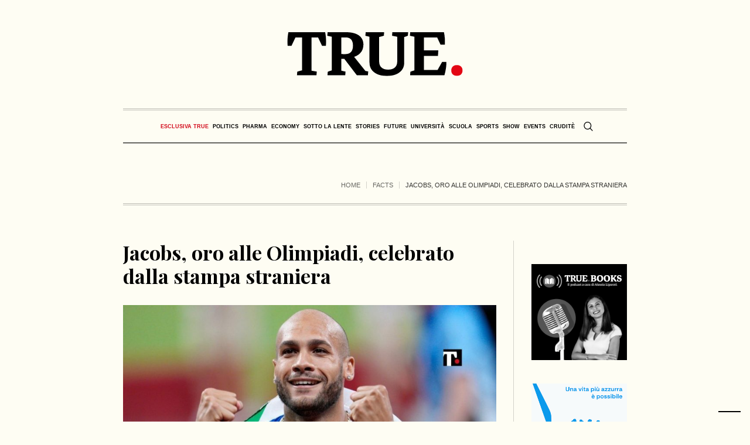

--- FILE ---
content_type: text/html; charset=UTF-8
request_url: https://www.true-news.it/facts/jacobs-oro-alle-olimpiadi-celebrato-dalla-stampa-straniera
body_size: 27990
content:
<!DOCTYPE html>
<html lang="it-IT" class="cmsmasters_html">
<head>
<meta charset="UTF-8" />
<meta name="viewport" content="width=device-width, initial-scale=1, maximum-scale=5" />
<meta name="format-detection" content="telephone=no" />
<link rel="profile" href="//gmpg.org/xfn/11" />
<link rel="pingback" href="https://www.true-news.it/xmlrpc.php" />
<link rel="preconnect" href="https://fonts.googleapis.com">
<link rel="preconnect" href="https://fonts.gstatic.com" crossorigin>
<style id="critical_css">
.a2a_kit{-ms-touch-action:manipulation;touch-action:manipulation;outline:0}.a2a_dd{-webkit-user-drag:none}@media all{ul{box-sizing:border-box}.entry-content{counter-reset:footnotes}html :where(img[class*=wp-image-]){height:auto;max-width:100%}:where(figure){margin:0 0 1em}}body{--wp--preset--color--black:#000000;--wp--preset--color--cyan-bluish-gray:#abb8c3;--wp--preset--color--white:#ffffff;--wp--preset--color--pale-pink:#f78da7;--wp--preset--color--vivid-red:#cf2e2e;--wp--preset--color--luminous-vivid-orange:#ff6900;--wp--preset--color--luminous-vivid-amber:#fcb900;--wp--preset--color--light-green-cyan:#7bdcb5;--wp--preset--color--vivid-green-cyan:#00d084;--wp--preset--color--pale-cyan-blue:#8ed1fc;--wp--preset--color--vivid-cyan-blue:#0693e3;--wp--preset--color--vivid-purple:#9b51e0;--wp--preset--color--color-1:#000000;--wp--preset--color--color-2:#ffffff;--wp--preset--color--color-3:#000000;--wp--preset--color--color-4:#000000;--wp--preset--color--color-5:#000000;--wp--preset--color--color-6:#f4f4f4;--wp--preset--color--color-7:#d4d4d4;--wp--preset--color--color-8:#dfdfdf;--wp--preset--gradient--vivid-cyan-blue-to-vivid-purple:linear-gradient(135deg,rgba(6,147,227,1) 0%,rgb(155,81,224) 100%);--wp--preset--gradient--light-green-cyan-to-vivid-green-cyan:linear-gradient(135deg,rgb(122,220,180) 0%,rgb(0,208,130) 100%);--wp--preset--gradient--luminous-vivid-amber-to-luminous-vivid-orange:linear-gradient(135deg,rgba(252,185,0,1) 0%,rgba(255,105,0,1) 100%);--wp--preset--gradient--luminous-vivid-orange-to-vivid-red:linear-gradient(135deg,rgba(255,105,0,1) 0%,rgb(207,46,46) 100%);--wp--preset--gradient--very-light-gray-to-cyan-bluish-gray:linear-gradient(135deg,rgb(238,238,238) 0%,rgb(169,184,195) 100%);--wp--preset--gradient--cool-to-warm-spectrum:linear-gradient(135deg,rgb(74,234,220) 0%,rgb(151,120,209) 20%,rgb(207,42,186) 40%,rgb(238,44,130) 60%,rgb(251,105,98) 80%,rgb(254,248,76) 100%);--wp--preset--gradient--blush-light-purple:linear-gradient(135deg,rgb(255,206,236) 0%,rgb(152,150,240) 100%);--wp--preset--gradient--blush-bordeaux:linear-gradient(135deg,rgb(254,205,165) 0%,rgb(254,45,45) 50%,rgb(107,0,62) 100%);--wp--preset--gradient--luminous-dusk:linear-gradient(135deg,rgb(255,203,112) 0%,rgb(199,81,192) 50%,rgb(65,88,208) 100%);--wp--preset--gradient--pale-ocean:linear-gradient(135deg,rgb(255,245,203) 0%,rgb(182,227,212) 50%,rgb(51,167,181) 100%);--wp--preset--gradient--electric-grass:linear-gradient(135deg,rgb(202,248,128) 0%,rgb(113,206,126) 100%);--wp--preset--gradient--midnight:linear-gradient(135deg,rgb(2,3,129) 0%,rgb(40,116,252) 100%);--wp--preset--font-size--small:13px;--wp--preset--font-size--medium:20px;--wp--preset--font-size--large:36px;--wp--preset--font-size--x-large:42px;--wp--preset--spacing--20:0.44rem;--wp--preset--spacing--30:0.67rem;--wp--preset--spacing--40:1rem;--wp--preset--spacing--50:1.5rem;--wp--preset--spacing--60:2.25rem;--wp--preset--spacing--70:3.38rem;--wp--preset--spacing--80:5.06rem;--wp--preset--shadow--natural:6px 6px 9px rgba(0, 0, 0, 0.2);--wp--preset--shadow--deep:12px 12px 50px rgba(0, 0, 0, 0.4);--wp--preset--shadow--sharp:6px 6px 0px rgba(0, 0, 0, 0.2);--wp--preset--shadow--outlined:6px 6px 0px -3px rgba(255, 255, 255, 1), 6px 6px rgba(0, 0, 0, 1);--wp--preset--shadow--crisp:6px 6px 0px rgba(0, 0, 0, 1)}@media all{body .wp-show-posts a{box-shadow:0 0 0 transparent}.wp-show-posts-entry-title a{text-decoration:none}.wp-show-posts-image{margin-bottom:1em}.wp-show-posts-image.wpsp-image-center{display:block;text-align:center}.wp-show-posts-image img{margin:0!important;vertical-align:bottom;height:auto}.wp-show-posts-entry-header{margin:0 0 1em;padding:0}.wp-show-posts .wp-show-posts-entry-title{margin:0}.wp-show-posts-inner:after{clear:both;display:table;content:'';width:0;height:0;overflow:hidden;visibility:hidden}.wp-show-posts-single.post{margin-bottom:0}@media (max-width:767px){.wp-show-posts-inner{margin-left:0!important;margin-right:0!important}}.wp-show-posts-inner :last-child{margin-bottom:0}.wpsp-clearfix:after{content:".";display:block;overflow:hidden;visibility:hidden;font-size:0;line-height:0;width:0;height:0}}@media screen,print{body,div,span,h1,h2,h3,h5,p,figure,a,abbr,em,strong,ul,li,form{background:transparent;border:0;margin:0;padding:0;vertical-align:baseline;outline:none}body{overflow-x:hidden;position:relative;text-rendering:optimizeLegibility;-webkit-font-smoothing:antialiased}*,*:before,*:after{-webkit-box-sizing:border-box;-moz-box-sizing:border-box;box-sizing:border-box}article,aside,figure,header,nav,section{display:block}abbr{display:inline-block;text-decoration:none}h1,h2,h3,h5{font-weight:normal}img{display:inline-block;color:transparent;height:auto;font-size:0;vertical-align:middle;max-width:100%;image-rendering:-moz-crisp-edges;image-rendering:-o-crisp-edges;image-rendering:-webkit-optimize-contrast;image-rendering:optimizeQuality;-ms-interpolation-mode:bicubic}a{background:transparent}img{border:0}figure{background-image:none!important}input{line-height:normal}button,input{color:inherit;font:inherit;margin:0}button{-webkit-appearance:button}input[type=search]{-webkit-appearance:textfield}button{overflow:visible}button{text-transform:none}:focus{outline:0}strong{font-weight:bold}}@media screen,print{body{text-align:left}div{text-align:left}p{padding:0 0 20px;margin:0}h1,h2,h3,h5{padding:0;margin:0 0 20px}h2 a{font-family:inherit;font-size:inherit;font-weight:inherit;font-style:inherit;line-height:inherit}ul{list-style-position:inside;margin-bottom:20px}ul{list-style-type:none}ul>li{display:block;position:relative}ul>li:before{content:'\eb66';font-family:'fontello';font-style:normal;font-weight:normal;speak:none;line-height:1em;display:inline-block;text-decoration:inherit;text-align:center;font-variant:normal;text-transform:none;width:1em;height:1em;margin:0 5px 0 0;vertical-align:middle;position:relative;-webkit-border-radius:0;border-radius:0}ul li{padding:10px 0 0}ul li:first-child{padding-top:0}ul ul{margin:0 0 0 20px;padding:10px 0 0}input:not([type=button]):not([type=checkbox]):not([type=file]):not([type=hidden]):not([type=image]):not([type=radio]):not([type=reset]):not([type=submit]):not([type=color]):not([type=range]){padding:8px 15px;max-width:100%;border-width:1px;border-style:solid;-webkit-border-radius:0;border-radius:0}input[type=search]{-webkit-appearance:none;-moz-appearance:none;appearance:none}input:not([type=button]):not([type=checkbox]):not([type=file]):not([type=hidden]):not([type=image]):not([type=radio]):not([type=reset]):not([type=submit]):not([type=color]):not([type=range]){height:42px}button{max-width:100%}nav{display:block;height:100%;position:relative}nav ul{margin:0;padding:0}nav ul:after{content:'.';display:block;clear:both;height:0;visibility:hidden;overflow:hidden}nav ul li{margin:0;padding:0}nav ul li:before{display:none}nav>div{height:100%}nav>div:after{content:'';display:inline-block;vertical-align:middle;height:100%}nav>div>ul{list-style:none;display:inline-block;width:100%;height:100%;vertical-align:middle;position:relative;z-index:202;zoom:1}nav>div>ul ul{list-style:none;width:206px;margin:20px 0 0;padding:12px 20px 12px;visibility:hidden;position:absolute;left:0;top:100%;z-index:203;opacity:0;border-width:1px;border-style:solid}.header_bot nav>div>ul ul{width:206px;margin:20px 0 0;padding:12px 20px 12px}nav>div>ul li{display:block;margin:0;padding:0;position:relative;z-index:203}nav>div>ul a{display:block;position:relative;z-index:204}nav>div>ul>li{float:left;border-right-width:1px;border-right-style:solid}nav>div>ul>li:last-child{border-right-width:0;border-right-style:solid}nav>div>ul>li li{border-bottom-width:1px;border-bottom-style:solid}nav>div>ul>li li:last-child{border-bottom-width:0;border-bottom-style:solid}.dn{display:none}#page,#main,#middle,.headline,.headline_outer,.middle_inner{width:100%;position:relative}.header_mid_inner,.header_bot_inner,.content_wrap,.headline_inner{position:relative;width:980px;padding:0 60px;margin:0 auto}#page:after,#middle:after,.middle_inner:after,.content_wrap:after{content:'.';display:block;clear:both;height:0;visibility:hidden;overflow:hidden}#middle{z-index:1}.content{width:77.5%;padding:60px 0;position:relative;float:left}.content_wrap.r_sidebar .content{padding-right:70px;padding-left:0}.content_wrap.r_sidebar .sidebar:before,.content_wrap.r_sidebar .content:before{content:'';display:block;width:1px;height:auto;margin:auto!important;position:absolute;left:auto;right:0;top:0;bottom:0}.content_wrap.r_sidebar .sidebar:before{right:auto;left:-1px}.sidebar{width:22.5%;padding:60px 0 60px 0;position:relative;float:right}.sidebar>aside.widget{padding-left:40px;padding-right:0}body .cmsmasters_theme_icon_search:before{content:'\e836';font-family:"fontello-custom"}body .cmsmasters_theme_icon_cancel:before{content:'\e833';font-family:"fontello-custom"}body .cmsmasters_theme_icon_resp_nav:before{content:'\e837';font-family:"fontello-custom"}.cmsmasters_theme_icon_slide_top:before{content:'\eb27'}.cmsmasters_img_wrap{display:block;position:relative;text-align:center;overflow:hidden}#slide_top{text-align:center;width:50px;height:50px;position:fixed;bottom:50px;right:20px;z-index:99999;border-width:1px;border-style:solid;display:none}#slide_top:before{font-size:14px;line-height:48px}#slide_top>span{display:inline-block;text-indent:-9999px}button{display:inline-block;padding:0 18px;position:relative;white-space:nowrap;text-align:center;border-width:1px;border-style:solid;-webkit-border-radius:0px;border-radius:0px}.share_posts{padding:50px 0 0;position:relative;overflow:hidden}.share_posts .share_posts_title{position:relative;margin-bottom:15px}.share_posts .share_posts_inner{position:relative;overflow:hidden}.share_posts a{margin:0 0 2px;position:relative;display:block}.share_posts a:last-child{margin:0}#header{width:100%;position:absolute;z-index:9999}.header_mid{display:block;clear:both}.header_mid .header_mid_outer{height:100%;position:relative}.header_mid .header_mid_inner{height:100%;position:relative}.header_mid .header_mid_inner .header_mid_inner_cont{height:100%;position:relative}.header_mid .header_mid_inner .header_mid_inner_cont:after{content:'.';display:block;clear:both;height:0;visibility:hidden;overflow:hidden}.header_mid .logo_wrap{height:100%;position:relative;float:left}.enable_header_centered .header_mid .logo_wrap{float:none;margin:0 auto;text-align:center}.header_mid .logo_wrap:after{content:'';display:inline-block;vertical-align:middle;height:100%}.header_mid .logo_wrap .logo{display:inline-block;width:auto;vertical-align:middle}.header_mid .logo_wrap .logo img{max-height:100%;width:auto;height:auto;margin:auto!important;position:absolute;left:0;right:auto;top:0;bottom:0}.enable_header_centered .header_mid .logo_wrap .logo img{left:0;right:0}.header_mid .logo_wrap .logo .logo_retina{display:none}.header_bot{display:block;clear:both}.header_bot .header_bot_outer{height:100%;position:relative}.header_bot .header_bot_inner{height:100%;position:relative}.header_bot .header_bot_inner .header_bot_inner_cont{height:100%;position:relative;padding-top:4px;border-bottom-width:2px;border-bottom-style:solid}.header_bot .header_bot_inner .header_bot_inner_cont:after{content:'.';display:block;clear:both;height:0;visibility:hidden;overflow:hidden}.enable_header_centered .header_bot .header_bot_inner .header_bot_inner_cont{text-align:center}.header_bot .resp_bot_nav_wrap{height:100%;position:relative;display:none;overflow:hidden}.header_bot .resp_bot_nav_wrap .resp_bot_nav_outer{height:100%}.header_bot .resp_bot_nav_wrap .resp_bot_nav_outer:after{content:'';display:inline-block;vertical-align:middle;height:100%}.header_bot .resp_bot_nav_wrap .resp_bot_nav{font-size:14px;line-height:14px;display:inline-block;vertical-align:middle;width:28px;height:28px;position:relative}.header_bot .resp_bot_nav_wrap .resp_bot_nav:before{width:1em;height:1em;margin:auto!important;position:absolute;left:0;right:0;top:0;bottom:0}.header_bot .bot_search_but_wrap{height:100%;margin:0 0 0 10px;position:relative;display:none}.enable_header_centered .header_bot .bot_search_but_wrap{display:inline-block}.header_bot .bot_search_but_wrap:after{content:'';display:inline-block;vertical-align:middle;height:100%}.header_bot .bot_search_but_wrap .bot_search_but{font-size:16px;line-height:16px;width:20px;height:20px;margin:0;display:inline-block;position:relative;vertical-align:middle}.header_bot .bot_search_but_wrap .bot_search_but:before{width:1em;height:1em;margin:auto!important;position:absolute;left:0;right:0;top:0;bottom:0}.header_bot .bot_nav_wrap{height:100%;position:relative;float:left}.enable_header_centered .header_bot .bot_nav_wrap{display:inline-block;float:none}.bot_nav{position:relative}.bot_nav>li{height:100%;padding:0 1px 0 0;border-width:0;border-style:solid}.bot_nav>li:after{content:'';width:1px;height:18px;margin:auto!important;position:absolute;left:auto;right:0;top:0;bottom:0}.bot_nav>li>a{height:100%;padding:0;position:relative}.bot_nav>li>a>.nav_item_wrap{padding:1px 15px;display:inline-block;vertical-align:middle;position:relative}.bot_nav>li>a>.nav_item_wrap .nav_title:before{font-size:16px;margin:0 8px 0 0}.bot_nav>li>a:after{content:'';display:inline-block;vertical-align:middle;height:100%}.bot_nav>li:last-child{padding:0}.bot_nav>li:last-child:after{content:none}.bot_nav>li li>a{padding:9px 0;margin:0}.bot_nav>li li>a .nav_title:before{font-size:15px}.cmsmasters_header_search_form{width:100%;height:100%;visibility:hidden;position:fixed;z-index:99999;opacity:0}.cmsmasters_header_search_form .cmsmasters_header_search_form_close{font-size:22px;line-height:22px;display:block;width:22px;height:22px;margin:auto!important;position:absolute;left:auto;right:150px;top:150px;bottom:auto;opacity:1}.cmsmasters_header_search_form .cmsmasters_header_search_form_close:before{width:1em;height:1em;margin:auto!important;position:absolute;left:0;right:0;top:0;bottom:0}.cmsmasters_header_search_form .cmsmasters_header_search_form_field{max-width:90%;width:800px;height:100px;margin:auto!important;position:absolute;left:0;right:0;top:0;bottom:0}.cmsmasters_header_search_form input:not([type=button]):not([type=checkbox]):not([type=file]):not([type=hidden]):not([type=image]):not([type=radio]):not([type=reset]):not([type=submit]):not([type=color]):not([type=range]){background-color:transparent;padding:0 10px;width:100%;height:100%;font-size:46px;line-height:56px;border-width:0;border-style:solid;text-align:center}.cmsmasters_header_search_form button{background-color:transparent;font-size:32px;line-height:32px;padding:0;border-width:0;border-style:solid;width:80px;height:100%;margin:auto!important;position:absolute;left:auto;right:0;top:0;bottom:0;display:none}.cmsmasters_header_search_form button:before{width:1em;height:1em;margin:auto!important;position:absolute;left:0;right:0;top:0;bottom:0}body .headline{background-color:transparent}.cmsmasters_breadcrumbs{position:relative;overflow:hidden}.cmsmasters_breadcrumbs .cmsmasters_breadcrumbs_aligner{display:inline-block;vertical-align:bottom}.cmsmasters_breadcrumbs .cmsmasters_breadcrumbs_inner{display:inline-block;padding-top:10px;padding-bottom:22px;vertical-align:bottom;overflow:hidden}.cmsmasters_breadcrumbs .cmsmasters_breadcrumbs_inner>*{position:relative;display:inline-block;vertical-align:middle}.cmsmasters_breadcrumbs .breadcrumbs_sep{margin:0 7px;width:1px;height:12px;overflow:hidden}.cmsmasters_breadcrumbs .breadcrumbs_sep:before{content:'';width:1px;height:12px;margin:auto!important;position:absolute;left:0;right:0;top:0;bottom:0}.headline_outer{background-position:top center;position:relative;z-index:1}.headline_outer .headline_color{width:100%;height:100%;position:absolute;left:0;top:0}.headline_outer .headline_inner{padding:0 60px;position:relative;z-index:1;overflow:hidden}.headline_outer .headline_inner .headline_inner_cont{position:relative;padding-bottom:4px;overflow:hidden}.headline_outer .headline_inner .headline_aligner{display:inline-block;vertical-align:bottom}.headline_outer .headline_inner .headline_text{display:inline-block;vertical-align:bottom;position:relative;padding:0 5px 18px}.headline_outer .headline_inner .headline_text:before{line-height:1em;width:1em;height:1em;margin:auto!important;position:absolute;left:0;right:0;top:0;bottom:18px}.content_wrap{display:block;min-width:inherit}.blog{position:relative}.blog:after{content:'.';display:block;clear:both;height:0;visibility:hidden;overflow:hidden}.blog .post{width:100%;max-width:100%}.cmsmasters_open_post{overflow:hidden}.cmsmasters_open_post .cmsmasters_img_wrap{overflow:hidden}.cmsmasters_open_post .cmsmasters_post_header{padding:0;margin:0 0 30px}.cmsmasters_open_post .cmsmasters_post_header .cmsmasters_post_title{word-break:break-word;margin:0}.cmsmasters_open_post .cmsmasters_post_content_wrap{position:relative;margin:26px 0 0;overflow:hidden;display:block;clear:both}.cmsmasters_open_post .cmsmasters_post_content_inner{position:relative;overflow:hidden}.cmsmasters_open_post .share_posts{width:200px;max-width:100%;height:100%;padding:30px 20px 30px 0;margin:0 -1px 0 0;float:left;border-left-width:0;border-left-style:solid;border-right-width:1px;border-right-style:solid}.cmsmasters_open_post .share_posts+.cmsmasters_post_content_inner{padding:30px 0 30px 40px;border-left-width:1px;border-left-style:solid;border-right-width:0;border-right-style:solid}.cmsmasters_open_post .cmsmasters_post_content{overflow:hidden}.widget{position:relative;padding:0 0 40px}}.header_mid .header_mid_inner .logo_wrap{width:300px}.header_mid_inner .logo img.logo_retina{width:150px}.headline_aligner,.cmsmasters_breadcrumbs_aligner{min-height:102px}.header_mid{height:185px}.header_bot{height:60px}#page.cmsmasters_heading_after_header #middle{padding-top:185px}#page.cmsmasters_heading_after_header.enable_header_bottom #middle{padding-top:245px}@media only screen and (max-width:1024px){.header_mid,.header_bot{height:auto}.header_mid .header_mid_inner .header_mid_inner_cont>div{height:151.7px}#page.cmsmasters_heading_after_header #middle,#page.cmsmasters_heading_after_header.enable_header_bottom #middle{padding-top:0!important}}@media only screen and (max-width:768px){.header_mid .header_mid_inner .header_mid_inner_cont>div{height:auto}}@media screen,print{@media only screen and (min-width:1440px){#page.cmsmasters_liquid .header_mid_inner,#page.cmsmasters_liquid .header_bot_inner{width:100%;padding-left:0;padding-right:0}.header_mid_inner,.header_bot_inner,.content_wrap,.headline_inner{width:1280px}}@media only screen and (max-width:1440px){.content_wrap.r_sidebar .content{padding-right:30px;padding-left:0}.content_wrap.r_sidebar .sidebar:before,.content_wrap.r_sidebar .content:before{top:60px}.sidebar{width:22.5%}.sidebar>aside.widget{padding-left:30px;padding-right:0}.bot_nav>li>a>.nav_item_wrap{padding:1px 8px}}@media only screen and (min-width:1025px){.fixed_header #header{position:fixed}.enable_header_centered #header .header_bot_inner_cont{display:-webkit-flex;display:-moz-flex;display:-ms-flex;display:flex;-webkit-flex-direction:row-reverse;-moz-flex-direction:row-reverse;-ms-flex-direction:row-reverse;flex-direction:row-reverse;-webkit-justify-content:center;-moz-justify-content:center;-ms-justify-content:center;justify-content:center;-webkit-align-items:center;-moz-align-items:center;-ms-align-items:center;align-items:center}}@media only screen and (max-width:1024px){.cmsmasters_header_search_form .cmsmasters_header_search_form_close{top:50px;left:auto;right:50px}.header_bot .header_bot_inner .header_bot_inner_cont{padding-top:8px;border-top-width:2px;border-top-style:solid;-webkit-box-shadow:none;box-shadow:none}.header_bot .resp_bot_nav_wrap+.bot_search_but_wrap{margin:0 9px 0 18px}.header_bot .resp_bot_nav_wrap+.bot_search_but_wrap:before{content:'';width:1px;height:18px;margin:auto!important;position:absolute;left:auto;right:-14px;top:0;bottom:0}.headline_outer{background-attachment:scroll}#page.fixed_header #header{position:relative}#page.fixed_header #middle,#page.fixed_header.enable_header_bottom #middle{padding-top:0}#header{position:relative;overflow:hidden}#header nav{height:auto}#header nav div,#header nav ul,#header nav li,#header nav a,#header nav span{background-image:none!important;display:block;width:auto;height:auto;float:none;margin:0;padding:0;visibility:visible;position:relative;left:auto;right:auto;top:auto;bottom:auto;text-align:left;border-width:0;border-style:solid;clear:both;overflow:hidden;-webkit-border-radius:0;border-radius:0;opacity:1;-webkit-box-shadow:none;box-shadow:none}#header nav div:before,#header nav ul:before,#header nav li:before,#header nav a:before,#header nav div:after,#header nav ul:after,#header nav li:after,#header nav a:after{content:none}#header nav li{border-top-width:1px;border-top-style:solid}#header nav>div>ul>li:first-child{border-top-width:0;border-top-style:solid}.header_mid_inner,.header_bot_inner,.content_wrap,.headline_inner{width:100%}#header .header_mid{overflow:hidden;clear:both}#header .header_mid .header_mid_outer{overflow:hidden}#header .header_mid .header_mid_inner{padding:0 60px}#header .header_bot{overflow:hidden;clear:both}#header .header_bot .header_bot_outer{overflow:hidden}#header .header_bot .header_bot_inner_cont{text-align:center}#header .header_bot .resp_bot_nav_wrap{display:inline-block}#header .header_bot .resp_bot_nav_wrap .resp_bot_nav_outer{text-align:center}#header .header_bot .resp_bot_nav_wrap .resp_bot_nav{font-size:19px;line-height:20px;width:42px;height:42px}#header .header_bot .bot_nav_wrap{display:block;height:auto;float:none;margin:0;visibility:visible;overflow:hidden;clear:both;opacity:1}#header .header_bot .bot_nav_wrap nav{border-top-width:2px;border-top-style:solid;display:none}#header .header_bot .resp_bot_nav_wrap,#header .header_bot .bot_search_but_wrap{float:none;margin:0 0 8px;display:inline-block;vertical-align:middle}#header .header_bot .resp_bot_nav_wrap+.bot_search_but_wrap{margin:0 0 8px 18px}#header .header_bot .resp_bot_nav_wrap+.bot_search_but_wrap:before{left:-14px;right:auto}#header .navigation{padding:20px 0}#header .navigation a{padding:10px 0}#header .navigation li li>a{padding-left:22px;padding-right:0}#header .navigation .nav_item_wrap{display:inline-block;vertical-align:middle}#header .navigation .nav_title{display:inline-block;vertical-align:bottom}#header .navigation .nav_title:before{font-size:14px;margin:0 8px 0 0}.cmsmasters_open_post .cmsmasters_post_content_wrap .share_posts{width:100%;padding:20px 0;float:none;border-width:0;border-style:solid;text-align:left}.cmsmasters_open_post .cmsmasters_post_content_wrap .share_posts_inner{text-align:left}.cmsmasters_open_post .cmsmasters_post_content_wrap .share_posts_inner a{display:inline-block;margin:0 10px 0 0}.cmsmasters_open_post .cmsmasters_post_content_wrap .share_posts+.cmsmasters_post_content_inner{padding:20px 0;border-width:0;border-style:solid}}@media only screen and (max-width:950px){.content_wrap.r_sidebar .sidebar,.content_wrap.r_sidebar .content{width:100%;padding-left:0;padding-right:0}.content_wrap.r_sidebar .sidebar:before,.content_wrap.r_sidebar .content:before{content:none}.content_wrap.r_sidebar .sidebar>aside.widget{padding-left:0;padding-right:0}.content,.sidebar{width:100%;padding-left:0;padding-right:0}}@media only screen and (max-width:768px){.header_mid .header_mid_inner .header_mid_inner_cont{padding:20px 0}.header_mid .header_mid_inner .header_mid_inner_cont .logo_wrap{width:100%;max-width:100%;text-align:center}.header_mid .header_mid_inner .header_mid_inner_cont .logo_wrap img{position:relative;width:100%}#page .headline_inner_cont{border-top-width:1px;border-top-style:solid;border-bottom-width:1px;border-bottom-style:solid;-webkit-box-shadow:none;box-shadow:none}#page .headline_outer .headline_inner .headline_inner_cont{padding:20px 0}#page .headline_outer .headline_inner .headline_aligner{display:none}#page .headline_outer .headline_inner .headline_text{display:block;text-align:center}#page .cmsmasters_breadcrumbs{float:none;text-align:center}#page .cmsmasters_breadcrumbs .cmsmasters_breadcrumbs_aligner{display:none}#page .cmsmasters_breadcrumbs .cmsmasters_breadcrumbs_inner{padding-bottom:0}#header .header_mid .header_mid_inner{padding-top:35px}#header .header_mid .header_mid_inner_cont{text-align:center}#header .header_mid .logo_wrap{width:auto;float:none;padding:0 0 35px;margin:0 auto 8px;text-align:center;border-bottom-width:2px;border-bottom-style:solid}.enable_header_bottom #header .header_mid .logo_wrap{margin-bottom:0;border-bottom-width:0;border-bottom-style:solid}#header .header_mid .logo_wrap:after{content:none}#header .header_mid .logo_wrap .logo img{position:static;width:300px;max-width:100%}.cmsmasters_header_search_form .cmsmasters_header_search_form_field{height:70px}.cmsmasters_header_search_form .cmsmasters_header_search_form_field button{font-size:26px;line-height:26px;width:85px}.cmsmasters_header_search_form .cmsmasters_header_search_form_field input:not([type=button]):not([type=checkbox]):not([type=file]):not([type=hidden]):not([type=image]):not([type=radio]):not([type=reset]):not([type=submit]):not([type=color]):not([type=range]){padding-right:80px;font-size:30px;line-height:40px}}@media only screen and (max-width:600px){html.cmsmasters_html .cmsmasters_header_search_form{top:0;bottom:0}}@media only screen and (max-width:540px){.cmsmasters_header_search_form .cmsmasters_header_search_form_field{height:50px}.cmsmasters_header_search_form .cmsmasters_header_search_form_field button{font-size:22px;line-height:22px;width:80px}.cmsmasters_header_search_form .cmsmasters_header_search_form_field input:not([type=button]):not([type=checkbox]):not([type=file]):not([type=hidden]):not([type=image]):not([type=radio]):not([type=reset]):not([type=submit]):not([type=color]):not([type=range]){padding-right:75px;font-size:20px;line-height:30px}#header .header_mid .header_mid_inner{padding:40px 20px 0}.header_mid_inner,.header_bot_inner,.content_wrap,.headline_outer .headline_inner{padding:0 20px}.content,.sidebar{padding-top:30px;padding-bottom:30px}}@media only screen and (max-width:320px){.header_mid_inner,.header_bot_inner,.content_wrap,.headline_inner{width:320px}}}@media screen{@media only screen and (-Webkit-min-device-pixel-ratio:1.5),only screen and (-moz-min-device-pixel-ratio:1.5),only screen and (-o-min-device-pixel-ratio:3/2),only screen and (min-device-pixel-ratio:1.5),only screen and (min--moz-device-pixel-ratio:1.5),only screen and (-webkit-min-device-pixel-ratio:1.5),only screen and (min-resolution:144dpi){.header_mid .logo_wrap .logo img{display:none}.header_mid .logo_wrap .logo .logo_retina{display:inline-block}}}@media screen{[class^="cmsmasters_theme_icon_"]:before,[class*=" cmsmasters_theme_icon_"]:before{font-family:"fontello";font-style:normal;font-weight:normal;speak:none;display:inline-block;text-decoration:inherit;width:1em;margin-right:.2em;text-align:center;vertical-align:baseline;font-variant:normal;text-transform:none;line-height:1em;margin-left:.2em;-webkit-font-smoothing:antialiased;-moz-osx-font-smoothing:grayscale}[class^="cmsmasters_theme_icon_"]:before,[class*=" cmsmasters_theme_icon_"]:before{margin-left:0;margin-right:0}}@media screen{body{font-family:Georgia,Times,'Century Schoolbook L',serif;font-size:16px;line-height:22px;font-weight:normal;font-style:normal}.cmsmasters_open_post .cmsmasters_post_content{font-size:16px;line-height:22px}a{font-family:'Playfair Display',Georgia,Times,'Century Schoolbook L',serif;font-size:16px;line-height:22px;font-weight:normal;font-style:italic;text-transform:none;text-decoration:none}.share_posts a{line-height:28px}.navigation>li>a{font-family:Arial,Helvetica,'Nimbus Sans L',sans-serif;font-size:13px;line-height:28px;font-weight:bold;font-style:normal;text-transform:uppercase}.navigation ul li a{font-family:Arial,Helvetica,'Nimbus Sans L',sans-serif;font-size:13px;line-height:20px;font-weight:normal;font-style:normal;text-transform:none}@media only screen and (max-width:1024px){.navigation>li>a{font-family:Arial,Helvetica,'Nimbus Sans L',sans-serif;font-size:13px;line-height:20px;font-weight:normal;font-style:normal;text-transform:none}}h1,.cmsmasters_open_post .cmsmasters_post_header .cmsmasters_post_title{font-family:'Playfair Display',Arial,Helvetica,'Nimbus Sans L',sans-serif;font-size:34px;line-height:40px;font-weight:bold;font-style:italic;text-transform:none;text-decoration:none}.cmsmasters_header_search_form input:not([type=button]):not([type=checkbox]):not([type=file]):not([type=hidden]):not([type=image]):not([type=radio]):not([type=reset]):not([type=submit]):not([type=color]):not([type=range]){font-family:'Playfair Display',Arial,Helvetica,'Nimbus Sans L',sans-serif;font-weight:bold;font-style:italic;text-transform:none;text-decoration:none}h2,h2 a{font-family:'Playfair Display',Arial,Helvetica,'Nimbus Sans L',sans-serif;font-size:26px;line-height:30px;font-weight:bold;font-style:normal;text-transform:none;text-decoration:none}h3{font-family:'Oswald',Arial,Helvetica,'Nimbus Sans L',sans-serif;font-size:21px;line-height:26px;font-weight:500;font-style:normal;text-transform:none;text-decoration:none}h5{font-family:Arial,Helvetica,'Nimbus Sans L',sans-serif;font-size:13px;line-height:18px;font-weight:bold;font-style:normal;text-transform:uppercase;text-decoration:none}.cmsmasters_breadcrumbs,.cmsmasters_breadcrumbs a{font-family:Arial,Helvetica,'Nimbus Sans L',sans-serif;font-size:11px;line-height:18px;font-weight:normal;font-style:normal;text-transform:uppercase;text-decoration:none}button{font-family:Arial,Helvetica,'Nimbus Sans L',sans-serif;font-size:11px;line-height:40px;font-weight:bold;font-style:normal;text-transform:uppercase}input:not([type=button]):not([type=checkbox]):not([type=file]):not([type=hidden]):not([type=image]):not([type=radio]):not([type=reset]):not([type=submit]):not([type=color]):not([type=range]){font-family:'Playfair Display',Arial,Helvetica,'Nimbus Sans L',sans-serif;font-size:14px;line-height:24px;font-weight:normal;font-style:italic}body,input:not([type=button]):not([type=checkbox]):not([type=file]):not([type=hidden]):not([type=image]):not([type=radio]):not([type=reset]):not([type=submit]):not([type=color]):not([type=range]),.share_posts .share_posts_title,.cmsmasters_breadcrumbs .cmsmasters_breadcrumbs_inner{color:rgba(0,0,0,0.8)}a{color:#000000}button{background-color:#000000}.cmsmasters_header_search_form{background-color:rgba(0,0,0,0.9)}button{border-color:#000000}.cmsmasters_breadcrumbs,.cmsmasters_breadcrumbs a,.cmsmasters_header_search_form button,.share_posts a{color:rgba(0,0,0,0.6)}#slide_top,.headline_outer,h1,h2,h3,h5,h2 a{color:#000000}.cmsmasters_header_search_form .cmsmasters_header_search_form_close,.cmsmasters_header_search_form input:not([type=button]):not([type=checkbox]):not([type=file]):not([type=hidden]):not([type=image]):not([type=radio]):not([type=reset]):not([type=submit]):not([type=color]):not([type=range]),button{color:#fefdf3}#slide_top,body,#middle,.middle_inner,.headline_outer,input:not([type=button]):not([type=checkbox]):not([type=file]):not([type=hidden]):not([type=image]):not([type=radio]):not([type=reset]):not([type=submit]):not([type=color]):not([type=range]){background-color:#fefdf3}.content_wrap .content:before,.content_wrap .sidebar:before,.cmsmasters_breadcrumbs .breadcrumbs_sep:before{background-color:#d3d2ca}#slide_top,.headline_outer,input:not([type=button]):not([type=checkbox]):not([type=file]):not([type=hidden]):not([type=image]):not([type=radio]):not([type=reset]):not([type=submit]):not([type=color]):not([type=range]),.headline_inner_cont{border-color:#d3d2ca}.cmsmasters_open_post .share_posts,.cmsmasters_open_post .cmsmasters_post_content_inner{border-color:rgba(211,210,202,0.5)}.headline_inner_cont{-webkit-box-shadow:inset 0px -1px 0px 0px #d3d2ca,inset 0px -2px 0px 0px #fefdf3,inset 0px -4px 0px 0px #d3d2ca;box-shadow:inset 0px -1px 0px 0px #d3d2ca,inset 0px -2px 0px 0px #fefdf3,inset 0px -4px 0px 0px #d3d2ca}.header_mid{color:rgba(0,0,0,0.9)}.header_mid a{color:#000000}@media only screen and (max-width:768px){#header .header_mid .logo_wrap{border-color:#000000}}.header_mid{background-color:#fefdf3}@media only screen and (max-width:1024px){.header_mid{background-color:#fefdf3}}.header_bot{color:rgba(0,0,0,0.9)}.header_bot a,.header_bot .resp_bot_nav_wrap .resp_bot_nav{color:#000000}.header_bot .bot_nav_wrap nav,.header_bot .header_bot_inner .header_bot_inner_cont{border-color:rgba(0,0,0,0.6)}.header_bot{background-color:#fefdf3}@media only screen and (max-width:1024px){.header_bot{background-color:#fefdf3}}.resp_bot_nav_wrap+.bot_search_but_wrap:before{background-color:#d3d2ca}.header_bot_inner_cont{box-shadow:inset 0px 2px 0px 0px #d3d2ca,inset 0px 3px 0px 0px #fefdf3,inset 0px 4px 0px 0px #d3d2ca}@media only screen and (min-width:1025px){ul.navigation>li>a{color:#000000}}@media only screen and (min-width:1025px){ul.navigation>li>a>.nav_item_wrap{background-color:rgba(255,255,255,0)}}@media only screen and (min-width:1025px){.bot_nav>li:after{background-color:rgba(255,255,255,0)}ul.navigation>li{border-color:rgba(255,255,255,0)}}@media only screen and (max-width:1024px){ul.navigation{background-color:#fefdf3}}@media only screen and (min-width:1025px){ul.navigation ul{background-color:#fefdf3}}@media only screen and (min-width:1025px){ul.navigation ul{border-color:#d3d2ca}}.navigation li a{color:rgba(0,0,0,0.6)}.navigation li{border-color:#d3d2ca}}@media screen{a{outline:0;text-decoration:none}}@media screen,print{span.nav_item_wrap{font-size:12px}@media all{.wp-show-posts-entry-header{display:-webkit-box;display:-ms-flexbox;display:flex;-webkit-box-orient:vertical;-webkit-box-direction:reverse;-ms-flex-direction:column-reverse;flex-direction:column-reverse}@media (min-width:768px){.wp-show-posts article .wp-show-posts-entry-title{line-height:2.5ex;overflow:hidden;text-overflow:ellipsis}.wp-show-posts article .wp-show-posts-entry-title{line-height:2.5ex;font-size:20px}}.wp-show-posts .wp-show-posts-inner{overflow:hidden}.wp-show-posts article{position:relative}}.wp-show-posts-image img{filter:sepia(0.8) grayscale(1)}ul>li:before{display:none}.header_mid_inner .logo img.logo_retina{width:300px}.cmsmasters_open_post .cmsmasters_post_header .cmsmasters_post_title{font-style:normal}.cmsmasters_header_search_form .cmsmasters_header_search_form_field{border:2px solid #fefdf3}.cmsmasters_header_search_form button{display:block;color:#fefdf3}.post-template-default.single.single-post .headline_outer .headline_inner .headline_aligner{min-height:unset}@media only screen and (max-width:1440px){.bot_nav>li>a>.nav_item_wrap{padding:1px 3px}}.cmsmasters_open_post .share_posts+.cmsmasters_post_content_inner{border-left:0;padding-left:0}.cmsmasters_open_post .cmsmasters_post_content_wrap{margin-top:0}.share_posts{display:none}.blog .post{display:flex;flex-direction:column}.cmsmasters_open_post .cmsmasters_post_header{order:1}.cmsmasters_img_wrap{order:2}.cmsmasters_post_content_wrap{order:3}@media (max-width:1024px){#header{display:flex;flex-direction:row}#header .header_mid .logo_wrap{padding:0;z-index:999}.header_mid{flex:1 1 auto}.header_bot .header_bot_inner .header_bot_inner_cont{border:0;display:flex;flex-direction:column}.header_bot .header_bot_inner .header_bot_inner_cont{padding-top:0}#header .header_bot .resp_bot_nav_wrap,#header .header_bot .bot_search_but_wrap{margin:0}.header_bot .bot_search_but_wrap .bot_search_but{padding:20px}#header .header_bot .resp_bot_nav_wrap+.bot_search_but_wrap{margin:0;text-align:center;display:flex;flex-direction:row;align-items:start;justify-content:center}.header_bot .resp_bot_nav_wrap+.bot_search_but_wrap:before,.header_bot .header_bot_inner .header_bot_inner_cont:after{display:none}#header .header_bot .resp_bot_nav_wrap .resp_bot_nav_outer{display:flex;flex-direction:row;align-items:end;z-index:999;position:relative}#header .header_bot .resp_bot_nav_wrap+.bot_search_but_wrap{position:relative}#header .header_mid .logo_wrap{text-align:left;margin:0}#header nav div{padding:0 60px}.headline_outer .headline_inner .headline_text{display:none!important}.cmsmasters_breadcrumbs .cmsmasters_breadcrumbs_inner span:not(.breadcrumbs_sep){display:none}.cmsmasters_breadcrumbs .cmsmasters_breadcrumbs_inner span:nth-last-child(-n+2){display:none}}@media only screen and (max-width:768px){#header .header_mid .header_mid_inner{padding:0 20px 0}}@media (max-width:539px){#header nav div{padding:0 20px}}}@media all{.addtoany_content{clear:both;margin:16px auto}.addtoany_list{display:inline;line-height:16px}.a2a_kit a:empty{display:none}.addtoany_list a{border:0;box-shadow:none;display:inline-block;font-size:16px;padding:0 4px;vertical-align:middle}}@font-face{font-family:'fontello';src:url('https://www.true-news.it/wp-content/themes/the-newspaper/css/fonts/fontello.eot?61757689');src:url('https://www.true-news.it/wp-content/themes/the-newspaper/css/fonts/fontello.eot?61757689#iefix') format('embedded-opentype'),url('https://www.true-news.it/wp-content/themes/the-newspaper/css/fonts/fontello.woff?61757689') format('woff'),url('https://www.true-news.it/wp-content/themes/the-newspaper/css/fonts/fontello.ttf?61757689') format('truetype'),url('https://www.true-news.it/wp-content/themes/the-newspaper/css/fonts/fontello.svg?61757689#fontello') format('svg');font-weight:normal;font-style:normal}@font-face{font-family:'fontello-custom';src:url('https://www.true-news.it/wp-content/themes/the-newspaper/theme-vars/theme-style/css/fonts/fontello-custom.eot?1303670');src:url('https://www.true-news.it/wp-content/themes/the-newspaper/theme-vars/theme-style/css/fonts/fontello-custom.eot?1303670#iefix') format('embedded-opentype'),url('https://www.true-news.it/wp-content/themes/the-newspaper/theme-vars/theme-style/css/fonts/fontello-custom.woff2?1303670') format('woff2'),url('https://www.true-news.it/wp-content/themes/the-newspaper/theme-vars/theme-style/css/fonts/fontello-custom.woff?1303670') format('woff'),url('https://www.true-news.it/wp-content/themes/the-newspaper/theme-vars/theme-style/css/fonts/fontello-custom.ttf?1303670') format('truetype'),url('https://www.true-news.it/wp-content/themes/the-newspaper/theme-vars/theme-style/css/fonts/fontello-custom.svg?1303670#fontello-custom') format('svg');font-weight:normal;font-style:normal}@font-face{font-family:'fontello';src:url('https://www.true-news.it/wp-content/themes/the-newspaper/css/fonts/fontello.eot?61757689');src:url('https://www.true-news.it/wp-content/themes/the-newspaper/css/fonts/fontello.eot?61757689#iefix') format('embedded-opentype'),url('https://www.true-news.it/wp-content/themes/the-newspaper/css/fonts/fontello.woff?61757689') format('woff'),url('https://www.true-news.it/wp-content/themes/the-newspaper/css/fonts/fontello.ttf?61757689') format('truetype'),url('https://www.true-news.it/wp-content/themes/the-newspaper/css/fonts/fontello.svg?61757689#fontello') format('svg');font-weight:normal;font-style:normal}@font-face{font-family:'Playfair Display';font-style:italic;font-weight:400;src:url(https://fonts.gstatic.com/s/playfairdisplay/v37/nuFkD-vYSZviVYUb_rj3ij__anPXDTnohkk7yRZrPJ-M.woff2) format('woff2');unicode-range:U+0301,U+0400-045F,U+0490-0491,U+04B0-04B1,U+2116}@font-face{font-family:'Playfair Display';font-style:italic;font-weight:400;src:url(https://fonts.gstatic.com/s/playfairdisplay/v37/nuFkD-vYSZviVYUb_rj3ij__anPXDTnojUk7yRZrPJ-M.woff2) format('woff2');unicode-range:U+0102-0103,U+0110-0111,U+0128-0129,U+0168-0169,U+01A0-01A1,U+01AF-01B0,U+0300-0301,U+0303-0304,U+0308-0309,U+0323,U+0329,U+1EA0-1EF9,U+20AB}@font-face{font-family:'Playfair Display';font-style:italic;font-weight:400;src:url(https://fonts.gstatic.com/s/playfairdisplay/v37/nuFkD-vYSZviVYUb_rj3ij__anPXDTnojEk7yRZrPJ-M.woff2) format('woff2');unicode-range:U+0100-02AF,U+0304,U+0308,U+0329,U+1E00-1E9F,U+1EF2-1EFF,U+2020,U+20A0-20AB,U+20AD-20C0,U+2113,U+2C60-2C7F,U+A720-A7FF}@font-face{font-family:'Playfair Display';font-style:italic;font-weight:400;src:url(https://fonts.gstatic.com/s/playfairdisplay/v37/nuFkD-vYSZviVYUb_rj3ij__anPXDTnogkk7yRZrPA.woff2) format('woff2');unicode-range:U+0000-00FF,U+0131,U+0152-0153,U+02BB-02BC,U+02C6,U+02DA,U+02DC,U+0304,U+0308,U+0329,U+2000-206F,U+2074,U+20AC,U+2122,U+2191,U+2193,U+2212,U+2215,U+FEFF,U+FFFD}@font-face{font-family:'Playfair Display';font-style:italic;font-weight:700;src:url(https://fonts.gstatic.com/s/playfairdisplay/v37/nuFkD-vYSZviVYUb_rj3ij__anPXDTnohkk7yRZrPJ-M.woff2) format('woff2');unicode-range:U+0301,U+0400-045F,U+0490-0491,U+04B0-04B1,U+2116}@font-face{font-family:'Playfair Display';font-style:italic;font-weight:700;src:url(https://fonts.gstatic.com/s/playfairdisplay/v37/nuFkD-vYSZviVYUb_rj3ij__anPXDTnojUk7yRZrPJ-M.woff2) format('woff2');unicode-range:U+0102-0103,U+0110-0111,U+0128-0129,U+0168-0169,U+01A0-01A1,U+01AF-01B0,U+0300-0301,U+0303-0304,U+0308-0309,U+0323,U+0329,U+1EA0-1EF9,U+20AB}@font-face{font-family:'Playfair Display';font-style:italic;font-weight:700;src:url(https://fonts.gstatic.com/s/playfairdisplay/v37/nuFkD-vYSZviVYUb_rj3ij__anPXDTnojEk7yRZrPJ-M.woff2) format('woff2');unicode-range:U+0100-02AF,U+0304,U+0308,U+0329,U+1E00-1E9F,U+1EF2-1EFF,U+2020,U+20A0-20AB,U+20AD-20C0,U+2113,U+2C60-2C7F,U+A720-A7FF}@font-face{font-family:'Playfair Display';font-style:italic;font-weight:700;src:url(https://fonts.gstatic.com/s/playfairdisplay/v37/nuFkD-vYSZviVYUb_rj3ij__anPXDTnogkk7yRZrPA.woff2) format('woff2');unicode-range:U+0000-00FF,U+0131,U+0152-0153,U+02BB-02BC,U+02C6,U+02DA,U+02DC,U+0304,U+0308,U+0329,U+2000-206F,U+2074,U+20AC,U+2122,U+2191,U+2193,U+2212,U+2215,U+FEFF,U+FFFD}@font-face{font-family:'Playfair Display';font-style:italic;font-weight:900;src:url(https://fonts.gstatic.com/s/playfairdisplay/v37/nuFkD-vYSZviVYUb_rj3ij__anPXDTnohkk7yRZrPJ-M.woff2) format('woff2');unicode-range:U+0301,U+0400-045F,U+0490-0491,U+04B0-04B1,U+2116}@font-face{font-family:'Playfair Display';font-style:italic;font-weight:900;src:url(https://fonts.gstatic.com/s/playfairdisplay/v37/nuFkD-vYSZviVYUb_rj3ij__anPXDTnojUk7yRZrPJ-M.woff2) format('woff2');unicode-range:U+0102-0103,U+0110-0111,U+0128-0129,U+0168-0169,U+01A0-01A1,U+01AF-01B0,U+0300-0301,U+0303-0304,U+0308-0309,U+0323,U+0329,U+1EA0-1EF9,U+20AB}@font-face{font-family:'Playfair Display';font-style:italic;font-weight:900;src:url(https://fonts.gstatic.com/s/playfairdisplay/v37/nuFkD-vYSZviVYUb_rj3ij__anPXDTnojEk7yRZrPJ-M.woff2) format('woff2');unicode-range:U+0100-02AF,U+0304,U+0308,U+0329,U+1E00-1E9F,U+1EF2-1EFF,U+2020,U+20A0-20AB,U+20AD-20C0,U+2113,U+2C60-2C7F,U+A720-A7FF}@font-face{font-family:'Playfair Display';font-style:italic;font-weight:900;src:url(https://fonts.gstatic.com/s/playfairdisplay/v37/nuFkD-vYSZviVYUb_rj3ij__anPXDTnogkk7yRZrPA.woff2) format('woff2');unicode-range:U+0000-00FF,U+0131,U+0152-0153,U+02BB-02BC,U+02C6,U+02DA,U+02DC,U+0304,U+0308,U+0329,U+2000-206F,U+2074,U+20AC,U+2122,U+2191,U+2193,U+2212,U+2215,U+FEFF,U+FFFD}@font-face{font-family:'Playfair Display';font-style:normal;font-weight:400;src:url(https://fonts.gstatic.com/s/playfairdisplay/v37/nuFiD-vYSZviVYUb_rj3ij__anPXDTjYgEM86xRbPQ.woff2) format('woff2');unicode-range:U+0301,U+0400-045F,U+0490-0491,U+04B0-04B1,U+2116}@font-face{font-family:'Playfair Display';font-style:normal;font-weight:400;src:url(https://fonts.gstatic.com/s/playfairdisplay/v37/nuFiD-vYSZviVYUb_rj3ij__anPXDTPYgEM86xRbPQ.woff2) format('woff2');unicode-range:U+0102-0103,U+0110-0111,U+0128-0129,U+0168-0169,U+01A0-01A1,U+01AF-01B0,U+0300-0301,U+0303-0304,U+0308-0309,U+0323,U+0329,U+1EA0-1EF9,U+20AB}@font-face{font-family:'Playfair Display';font-style:normal;font-weight:400;src:url(https://fonts.gstatic.com/s/playfairdisplay/v37/nuFiD-vYSZviVYUb_rj3ij__anPXDTLYgEM86xRbPQ.woff2) format('woff2');unicode-range:U+0100-02AF,U+0304,U+0308,U+0329,U+1E00-1E9F,U+1EF2-1EFF,U+2020,U+20A0-20AB,U+20AD-20C0,U+2113,U+2C60-2C7F,U+A720-A7FF}@font-face{font-family:'Playfair Display';font-style:normal;font-weight:400;src:url(https://fonts.gstatic.com/s/playfairdisplay/v37/nuFiD-vYSZviVYUb_rj3ij__anPXDTzYgEM86xQ.woff2) format('woff2');unicode-range:U+0000-00FF,U+0131,U+0152-0153,U+02BB-02BC,U+02C6,U+02DA,U+02DC,U+0304,U+0308,U+0329,U+2000-206F,U+2074,U+20AC,U+2122,U+2191,U+2193,U+2212,U+2215,U+FEFF,U+FFFD}@font-face{font-family:'Playfair Display';font-style:normal;font-weight:700;src:url(https://fonts.gstatic.com/s/playfairdisplay/v37/nuFiD-vYSZviVYUb_rj3ij__anPXDTjYgEM86xRbPQ.woff2) format('woff2');unicode-range:U+0301,U+0400-045F,U+0490-0491,U+04B0-04B1,U+2116}@font-face{font-family:'Playfair Display';font-style:normal;font-weight:700;src:url(https://fonts.gstatic.com/s/playfairdisplay/v37/nuFiD-vYSZviVYUb_rj3ij__anPXDTPYgEM86xRbPQ.woff2) format('woff2');unicode-range:U+0102-0103,U+0110-0111,U+0128-0129,U+0168-0169,U+01A0-01A1,U+01AF-01B0,U+0300-0301,U+0303-0304,U+0308-0309,U+0323,U+0329,U+1EA0-1EF9,U+20AB}@font-face{font-family:'Playfair Display';font-style:normal;font-weight:700;src:url(https://fonts.gstatic.com/s/playfairdisplay/v37/nuFiD-vYSZviVYUb_rj3ij__anPXDTLYgEM86xRbPQ.woff2) format('woff2');unicode-range:U+0100-02AF,U+0304,U+0308,U+0329,U+1E00-1E9F,U+1EF2-1EFF,U+2020,U+20A0-20AB,U+20AD-20C0,U+2113,U+2C60-2C7F,U+A720-A7FF}@font-face{font-family:'Playfair Display';font-style:normal;font-weight:700;src:url(https://fonts.gstatic.com/s/playfairdisplay/v37/nuFiD-vYSZviVYUb_rj3ij__anPXDTzYgEM86xQ.woff2) format('woff2');unicode-range:U+0000-00FF,U+0131,U+0152-0153,U+02BB-02BC,U+02C6,U+02DA,U+02DC,U+0304,U+0308,U+0329,U+2000-206F,U+2074,U+20AC,U+2122,U+2191,U+2193,U+2212,U+2215,U+FEFF,U+FFFD}@font-face{font-family:'Playfair Display';font-style:normal;font-weight:900;src:url(https://fonts.gstatic.com/s/playfairdisplay/v37/nuFiD-vYSZviVYUb_rj3ij__anPXDTjYgEM86xRbPQ.woff2) format('woff2');unicode-range:U+0301,U+0400-045F,U+0490-0491,U+04B0-04B1,U+2116}@font-face{font-family:'Playfair Display';font-style:normal;font-weight:900;src:url(https://fonts.gstatic.com/s/playfairdisplay/v37/nuFiD-vYSZviVYUb_rj3ij__anPXDTPYgEM86xRbPQ.woff2) format('woff2');unicode-range:U+0102-0103,U+0110-0111,U+0128-0129,U+0168-0169,U+01A0-01A1,U+01AF-01B0,U+0300-0301,U+0303-0304,U+0308-0309,U+0323,U+0329,U+1EA0-1EF9,U+20AB}@font-face{font-family:'Playfair Display';font-style:normal;font-weight:900;src:url(https://fonts.gstatic.com/s/playfairdisplay/v37/nuFiD-vYSZviVYUb_rj3ij__anPXDTLYgEM86xRbPQ.woff2) format('woff2');unicode-range:U+0100-02AF,U+0304,U+0308,U+0329,U+1E00-1E9F,U+1EF2-1EFF,U+2020,U+20A0-20AB,U+20AD-20C0,U+2113,U+2C60-2C7F,U+A720-A7FF}@font-face{font-family:'Playfair Display';font-style:normal;font-weight:900;src:url(https://fonts.gstatic.com/s/playfairdisplay/v37/nuFiD-vYSZviVYUb_rj3ij__anPXDTzYgEM86xQ.woff2) format('woff2');unicode-range:U+0000-00FF,U+0131,U+0152-0153,U+02BB-02BC,U+02C6,U+02DA,U+02DC,U+0304,U+0308,U+0329,U+2000-206F,U+2074,U+20AC,U+2122,U+2191,U+2193,U+2212,U+2215,U+FEFF,U+FFFD}@font-face{font-family:'Oswald';font-style:normal;font-weight:200;src:url(https://fonts.gstatic.com/s/oswald/v53/TK3iWkUHHAIjg752FD8Gl-1PK62t.woff2) format('woff2');unicode-range:U+0460-052F,U+1C80-1C88,U+20B4,U+2DE0-2DFF,U+A640-A69F,U+FE2E-FE2F}@font-face{font-family:'Oswald';font-style:normal;font-weight:200;src:url(https://fonts.gstatic.com/s/oswald/v53/TK3iWkUHHAIjg752HT8Gl-1PK62t.woff2) format('woff2');unicode-range:U+0301,U+0400-045F,U+0490-0491,U+04B0-04B1,U+2116}@font-face{font-family:'Oswald';font-style:normal;font-weight:200;src:url(https://fonts.gstatic.com/s/oswald/v53/TK3iWkUHHAIjg752Fj8Gl-1PK62t.woff2) format('woff2');unicode-range:U+0102-0103,U+0110-0111,U+0128-0129,U+0168-0169,U+01A0-01A1,U+01AF-01B0,U+0300-0301,U+0303-0304,U+0308-0309,U+0323,U+0329,U+1EA0-1EF9,U+20AB}@font-face{font-family:'Oswald';font-style:normal;font-weight:200;src:url(https://fonts.gstatic.com/s/oswald/v53/TK3iWkUHHAIjg752Fz8Gl-1PK62t.woff2) format('woff2');unicode-range:U+0100-02AF,U+0304,U+0308,U+0329,U+1E00-1E9F,U+1EF2-1EFF,U+2020,U+20A0-20AB,U+20AD-20C0,U+2113,U+2C60-2C7F,U+A720-A7FF}@font-face{font-family:'Oswald';font-style:normal;font-weight:200;src:url(https://fonts.gstatic.com/s/oswald/v53/TK3iWkUHHAIjg752GT8Gl-1PKw.woff2) format('woff2');unicode-range:U+0000-00FF,U+0131,U+0152-0153,U+02BB-02BC,U+02C6,U+02DA,U+02DC,U+0304,U+0308,U+0329,U+2000-206F,U+2074,U+20AC,U+2122,U+2191,U+2193,U+2212,U+2215,U+FEFF,U+FFFD}@font-face{font-family:'Oswald';font-style:normal;font-weight:300;src:url(https://fonts.gstatic.com/s/oswald/v53/TK3iWkUHHAIjg752FD8Gl-1PK62t.woff2) format('woff2');unicode-range:U+0460-052F,U+1C80-1C88,U+20B4,U+2DE0-2DFF,U+A640-A69F,U+FE2E-FE2F}@font-face{font-family:'Oswald';font-style:normal;font-weight:300;src:url(https://fonts.gstatic.com/s/oswald/v53/TK3iWkUHHAIjg752HT8Gl-1PK62t.woff2) format('woff2');unicode-range:U+0301,U+0400-045F,U+0490-0491,U+04B0-04B1,U+2116}@font-face{font-family:'Oswald';font-style:normal;font-weight:300;src:url(https://fonts.gstatic.com/s/oswald/v53/TK3iWkUHHAIjg752Fj8Gl-1PK62t.woff2) format('woff2');unicode-range:U+0102-0103,U+0110-0111,U+0128-0129,U+0168-0169,U+01A0-01A1,U+01AF-01B0,U+0300-0301,U+0303-0304,U+0308-0309,U+0323,U+0329,U+1EA0-1EF9,U+20AB}@font-face{font-family:'Oswald';font-style:normal;font-weight:300;src:url(https://fonts.gstatic.com/s/oswald/v53/TK3iWkUHHAIjg752Fz8Gl-1PK62t.woff2) format('woff2');unicode-range:U+0100-02AF,U+0304,U+0308,U+0329,U+1E00-1E9F,U+1EF2-1EFF,U+2020,U+20A0-20AB,U+20AD-20C0,U+2113,U+2C60-2C7F,U+A720-A7FF}@font-face{font-family:'Oswald';font-style:normal;font-weight:300;src:url(https://fonts.gstatic.com/s/oswald/v53/TK3iWkUHHAIjg752GT8Gl-1PKw.woff2) format('woff2');unicode-range:U+0000-00FF,U+0131,U+0152-0153,U+02BB-02BC,U+02C6,U+02DA,U+02DC,U+0304,U+0308,U+0329,U+2000-206F,U+2074,U+20AC,U+2122,U+2191,U+2193,U+2212,U+2215,U+FEFF,U+FFFD}@font-face{font-family:'Oswald';font-style:normal;font-weight:400;src:url(https://fonts.gstatic.com/s/oswald/v53/TK3iWkUHHAIjg752FD8Gl-1PK62t.woff2) format('woff2');unicode-range:U+0460-052F,U+1C80-1C88,U+20B4,U+2DE0-2DFF,U+A640-A69F,U+FE2E-FE2F}@font-face{font-family:'Oswald';font-style:normal;font-weight:400;src:url(https://fonts.gstatic.com/s/oswald/v53/TK3iWkUHHAIjg752HT8Gl-1PK62t.woff2) format('woff2');unicode-range:U+0301,U+0400-045F,U+0490-0491,U+04B0-04B1,U+2116}@font-face{font-family:'Oswald';font-style:normal;font-weight:400;src:url(https://fonts.gstatic.com/s/oswald/v53/TK3iWkUHHAIjg752Fj8Gl-1PK62t.woff2) format('woff2');unicode-range:U+0102-0103,U+0110-0111,U+0128-0129,U+0168-0169,U+01A0-01A1,U+01AF-01B0,U+0300-0301,U+0303-0304,U+0308-0309,U+0323,U+0329,U+1EA0-1EF9,U+20AB}@font-face{font-family:'Oswald';font-style:normal;font-weight:400;src:url(https://fonts.gstatic.com/s/oswald/v53/TK3iWkUHHAIjg752Fz8Gl-1PK62t.woff2) format('woff2');unicode-range:U+0100-02AF,U+0304,U+0308,U+0329,U+1E00-1E9F,U+1EF2-1EFF,U+2020,U+20A0-20AB,U+20AD-20C0,U+2113,U+2C60-2C7F,U+A720-A7FF}@font-face{font-family:'Oswald';font-style:normal;font-weight:400;src:url(https://fonts.gstatic.com/s/oswald/v53/TK3iWkUHHAIjg752GT8Gl-1PKw.woff2) format('woff2');unicode-range:U+0000-00FF,U+0131,U+0152-0153,U+02BB-02BC,U+02C6,U+02DA,U+02DC,U+0304,U+0308,U+0329,U+2000-206F,U+2074,U+20AC,U+2122,U+2191,U+2193,U+2212,U+2215,U+FEFF,U+FFFD}@font-face{font-family:'Oswald';font-style:normal;font-weight:500;src:url(https://fonts.gstatic.com/s/oswald/v53/TK3iWkUHHAIjg752FD8Gl-1PK62t.woff2) format('woff2');unicode-range:U+0460-052F,U+1C80-1C88,U+20B4,U+2DE0-2DFF,U+A640-A69F,U+FE2E-FE2F}@font-face{font-family:'Oswald';font-style:normal;font-weight:500;src:url(https://fonts.gstatic.com/s/oswald/v53/TK3iWkUHHAIjg752HT8Gl-1PK62t.woff2) format('woff2');unicode-range:U+0301,U+0400-045F,U+0490-0491,U+04B0-04B1,U+2116}@font-face{font-family:'Oswald';font-style:normal;font-weight:500;src:url(https://fonts.gstatic.com/s/oswald/v53/TK3iWkUHHAIjg752Fj8Gl-1PK62t.woff2) format('woff2');unicode-range:U+0102-0103,U+0110-0111,U+0128-0129,U+0168-0169,U+01A0-01A1,U+01AF-01B0,U+0300-0301,U+0303-0304,U+0308-0309,U+0323,U+0329,U+1EA0-1EF9,U+20AB}@font-face{font-family:'Oswald';font-style:normal;font-weight:500;src:url(https://fonts.gstatic.com/s/oswald/v53/TK3iWkUHHAIjg752Fz8Gl-1PK62t.woff2) format('woff2');unicode-range:U+0100-02AF,U+0304,U+0308,U+0329,U+1E00-1E9F,U+1EF2-1EFF,U+2020,U+20A0-20AB,U+20AD-20C0,U+2113,U+2C60-2C7F,U+A720-A7FF}@font-face{font-family:'Oswald';font-style:normal;font-weight:500;src:url(https://fonts.gstatic.com/s/oswald/v53/TK3iWkUHHAIjg752GT8Gl-1PKw.woff2) format('woff2');unicode-range:U+0000-00FF,U+0131,U+0152-0153,U+02BB-02BC,U+02C6,U+02DA,U+02DC,U+0304,U+0308,U+0329,U+2000-206F,U+2074,U+20AC,U+2122,U+2191,U+2193,U+2212,U+2215,U+FEFF,U+FFFD}@font-face{font-family:'Oswald';font-style:normal;font-weight:600;src:url(https://fonts.gstatic.com/s/oswald/v53/TK3iWkUHHAIjg752FD8Gl-1PK62t.woff2) format('woff2');unicode-range:U+0460-052F,U+1C80-1C88,U+20B4,U+2DE0-2DFF,U+A640-A69F,U+FE2E-FE2F}@font-face{font-family:'Oswald';font-style:normal;font-weight:600;src:url(https://fonts.gstatic.com/s/oswald/v53/TK3iWkUHHAIjg752HT8Gl-1PK62t.woff2) format('woff2');unicode-range:U+0301,U+0400-045F,U+0490-0491,U+04B0-04B1,U+2116}@font-face{font-family:'Oswald';font-style:normal;font-weight:600;src:url(https://fonts.gstatic.com/s/oswald/v53/TK3iWkUHHAIjg752Fj8Gl-1PK62t.woff2) format('woff2');unicode-range:U+0102-0103,U+0110-0111,U+0128-0129,U+0168-0169,U+01A0-01A1,U+01AF-01B0,U+0300-0301,U+0303-0304,U+0308-0309,U+0323,U+0329,U+1EA0-1EF9,U+20AB}@font-face{font-family:'Oswald';font-style:normal;font-weight:600;src:url(https://fonts.gstatic.com/s/oswald/v53/TK3iWkUHHAIjg752Fz8Gl-1PK62t.woff2) format('woff2');unicode-range:U+0100-02AF,U+0304,U+0308,U+0329,U+1E00-1E9F,U+1EF2-1EFF,U+2020,U+20A0-20AB,U+20AD-20C0,U+2113,U+2C60-2C7F,U+A720-A7FF}@font-face{font-family:'Oswald';font-style:normal;font-weight:600;src:url(https://fonts.gstatic.com/s/oswald/v53/TK3iWkUHHAIjg752GT8Gl-1PKw.woff2) format('woff2');unicode-range:U+0000-00FF,U+0131,U+0152-0153,U+02BB-02BC,U+02C6,U+02DA,U+02DC,U+0304,U+0308,U+0329,U+2000-206F,U+2074,U+20AC,U+2122,U+2191,U+2193,U+2212,U+2215,U+FEFF,U+FFFD}@font-face{font-family:'Oswald';font-style:normal;font-weight:700;src:url(https://fonts.gstatic.com/s/oswald/v53/TK3iWkUHHAIjg752FD8Gl-1PK62t.woff2) format('woff2');unicode-range:U+0460-052F,U+1C80-1C88,U+20B4,U+2DE0-2DFF,U+A640-A69F,U+FE2E-FE2F}@font-face{font-family:'Oswald';font-style:normal;font-weight:700;src:url(https://fonts.gstatic.com/s/oswald/v53/TK3iWkUHHAIjg752HT8Gl-1PK62t.woff2) format('woff2');unicode-range:U+0301,U+0400-045F,U+0490-0491,U+04B0-04B1,U+2116}@font-face{font-family:'Oswald';font-style:normal;font-weight:700;src:url(https://fonts.gstatic.com/s/oswald/v53/TK3iWkUHHAIjg752Fj8Gl-1PK62t.woff2) format('woff2');unicode-range:U+0102-0103,U+0110-0111,U+0128-0129,U+0168-0169,U+01A0-01A1,U+01AF-01B0,U+0300-0301,U+0303-0304,U+0308-0309,U+0323,U+0329,U+1EA0-1EF9,U+20AB}@font-face{font-family:'Oswald';font-style:normal;font-weight:700;src:url(https://fonts.gstatic.com/s/oswald/v53/TK3iWkUHHAIjg752Fz8Gl-1PK62t.woff2) format('woff2');unicode-range:U+0100-02AF,U+0304,U+0308,U+0329,U+1E00-1E9F,U+1EF2-1EFF,U+2020,U+20A0-20AB,U+20AD-20C0,U+2113,U+2C60-2C7F,U+A720-A7FF}@font-face{font-family:'Oswald';font-style:normal;font-weight:700;src:url(https://fonts.gstatic.com/s/oswald/v53/TK3iWkUHHAIjg752GT8Gl-1PKw.woff2) format('woff2');unicode-range:U+0000-00FF,U+0131,U+0152-0153,U+02BB-02BC,U+02C6,U+02DA,U+02DC,U+0304,U+0308,U+0329,U+2000-206F,U+2074,U+20AC,U+2122,U+2191,U+2193,U+2212,U+2215,U+FEFF,U+FFFD}.cmsmasters_open_post .cmsmasters_post_cont_info_top {order: 4;border-bottom: 0;margin: 30px 0 0 0!important;}.cmsmasters_post_cont_info {order: 5;}
</style>
<link rel="stylesheet" id="aptica_critical_css" href="/wp-content/themes/the-newspaper-child/aptica_critical.css">
			<script type="text/javascript" class="_iub_cs_skip">
				var _iub = _iub || {};
				_iub.csConfiguration = _iub.csConfiguration || {};
				_iub.csConfiguration.siteId = "3990282";
				_iub.csConfiguration.cookiePolicyId = "82271485";
			</script>
			<script class="_iub_cs_skip" src="https://cs.iubenda.com/autoblocking/3990282.js"></script>
			<meta name='robots' content='index, follow, max-image-preview:large, max-snippet:-1, max-video-preview:-1' />

	<!-- This site is optimized with the Yoast SEO plugin v22.2 - https://yoast.com/wordpress/plugins/seo/ -->
	<title>Jacobs, oro alle Olimpiadi, celebrato dalla stampa straniera - True News.</title>
	<meta name="description" content="La stampa straniera celebra l&#039;oro olimpico di Marcell Jacobs. Dai tabloid britannici, ai giornali statunitensi, alle testate europee." />
	<link rel="canonical" href="https://new.true-news.it/facts/jacobs-oro-alle-olimpiadi-celebrato-dalla-stampa-straniera" />
	<meta property="og:locale" content="it_IT" />
	<meta property="og:type" content="article" />
	<meta property="og:title" content="Jacobs, oro alle Olimpiadi, celebrato dalla stampa straniera - True News." />
	<meta property="og:description" content="La stampa straniera celebra l&#039;oro olimpico di Marcell Jacobs. Dai tabloid britannici, ai giornali statunitensi, alle testate europee." />
	<meta property="og:url" content="https://new.true-news.it/facts/jacobs-oro-alle-olimpiadi-celebrato-dalla-stampa-straniera" />
	<meta property="og:site_name" content="True News." />
	<meta property="article:published_time" content="2021-08-02T18:58:59+00:00" />
	<meta property="article:modified_time" content="2021-08-02T18:59:03+00:00" />
	<meta property="og:image" content="https://new.true-news.it/wp-content/uploads/2021/08/Marcell-Jacobs-chi-è.jpg" />
	<meta property="og:image:width" content="1200" />
	<meta property="og:image:height" content="675" />
	<meta property="og:image:type" content="image/jpeg" />
	<meta name="author" content="Virginia Cataldi" />
	<meta name="twitter:card" content="summary_large_image" />
	<meta name="twitter:label1" content="Scritto da" />
	<meta name="twitter:data1" content="Virginia Cataldi" />
	<meta name="twitter:label2" content="Tempo di lettura stimato" />
	<meta name="twitter:data2" content="3 minuti" />
	<script type="application/ld+json" class="yoast-schema-graph">{"@context":"https://schema.org","@graph":[{"@type":"NewsArticle","@id":"https://new.true-news.it/facts/jacobs-oro-alle-olimpiadi-celebrato-dalla-stampa-straniera#article","isPartOf":{"@id":"https://new.true-news.it/facts/jacobs-oro-alle-olimpiadi-celebrato-dalla-stampa-straniera"},"author":{"name":"Virginia Cataldi","@id":"https://new.true-news.it/#/schema/person/5e6042866b40e0916716fdc5e558f3ab"},"headline":"Jacobs, oro alle Olimpiadi, celebrato dalla stampa straniera","datePublished":"2021-08-02T18:58:59+00:00","dateModified":"2021-08-02T18:59:03+00:00","mainEntityOfPage":{"@id":"https://new.true-news.it/facts/jacobs-oro-alle-olimpiadi-celebrato-dalla-stampa-straniera"},"wordCount":518,"publisher":{"@id":"https://new.true-news.it/#organization"},"image":{"@id":"https://new.true-news.it/facts/jacobs-oro-alle-olimpiadi-celebrato-dalla-stampa-straniera#primaryimage"},"thumbnailUrl":"https://www.true-news.it/wp-content/uploads/2021/08/Marcell-Jacobs-chi-è.jpg","articleSection":["Facts"],"inLanguage":"it-IT","copyrightYear":"2021","copyrightHolder":{"@id":"https://www.true-news.it/#organization"}},{"@type":"WebPage","@id":"https://new.true-news.it/facts/jacobs-oro-alle-olimpiadi-celebrato-dalla-stampa-straniera","url":"https://new.true-news.it/facts/jacobs-oro-alle-olimpiadi-celebrato-dalla-stampa-straniera","name":"Jacobs, oro alle Olimpiadi, celebrato dalla stampa straniera - True News.","isPartOf":{"@id":"https://new.true-news.it/#website"},"primaryImageOfPage":{"@id":"https://new.true-news.it/facts/jacobs-oro-alle-olimpiadi-celebrato-dalla-stampa-straniera#primaryimage"},"image":{"@id":"https://new.true-news.it/facts/jacobs-oro-alle-olimpiadi-celebrato-dalla-stampa-straniera#primaryimage"},"thumbnailUrl":"https://www.true-news.it/wp-content/uploads/2021/08/Marcell-Jacobs-chi-è.jpg","datePublished":"2021-08-02T18:58:59+00:00","dateModified":"2021-08-02T18:59:03+00:00","description":"La stampa straniera celebra l'oro olimpico di Marcell Jacobs. Dai tabloid britannici, ai giornali statunitensi, alle testate europee.","breadcrumb":{"@id":"https://new.true-news.it/facts/jacobs-oro-alle-olimpiadi-celebrato-dalla-stampa-straniera#breadcrumb"},"inLanguage":"it-IT","potentialAction":[{"@type":"ReadAction","target":["https://new.true-news.it/facts/jacobs-oro-alle-olimpiadi-celebrato-dalla-stampa-straniera"]}]},{"@type":"ImageObject","inLanguage":"it-IT","@id":"https://new.true-news.it/facts/jacobs-oro-alle-olimpiadi-celebrato-dalla-stampa-straniera#primaryimage","url":"https://www.true-news.it/wp-content/uploads/2021/08/Marcell-Jacobs-chi-è.jpg","contentUrl":"https://www.true-news.it/wp-content/uploads/2021/08/Marcell-Jacobs-chi-è.jpg","width":1200,"height":675,"caption":"Chi è Marcell Jacobs"},{"@type":"BreadcrumbList","@id":"https://new.true-news.it/facts/jacobs-oro-alle-olimpiadi-celebrato-dalla-stampa-straniera#breadcrumb","itemListElement":[{"@type":"ListItem","position":1,"name":"Home","item":"https://www.true-news.it/"},{"@type":"ListItem","position":2,"name":"Facts","item":"https://new.true-news.it/facts"},{"@type":"ListItem","position":3,"name":"Jacobs, oro alle Olimpiadi, celebrato dalla stampa straniera"}]},{"@type":"WebSite","@id":"https://new.true-news.it/#website","url":"https://new.true-news.it/","name":"True News.","description":"Un mondo complessivo di relazioni tra contenuti e persone che rimane in equilibrio tra bisogno di informare, capacità di creare contatto, autorevolezza, contemporaneità","publisher":{"@id":"https://new.true-news.it/#organization"},"potentialAction":[{"@type":"SearchAction","target":{"@type":"EntryPoint","urlTemplate":"https://new.true-news.it/?s={search_term_string}"},"query-input":"required name=search_term_string"}],"inLanguage":"it-IT"},{"@type":"Organization","@id":"https://new.true-news.it/#organization","name":"True.","url":"https://new.true-news.it/","logo":{"@type":"ImageObject","inLanguage":"it-IT","@id":"https://new.true-news.it/#/schema/logo/image/","url":"https://www.true-news.it/wp-content/uploads/2021/06/logotrue-black.png","contentUrl":"https://www.true-news.it/wp-content/uploads/2021/06/logotrue-black.png","width":300,"height":101,"caption":"True."},"image":{"@id":"https://new.true-news.it/#/schema/logo/image/"}},{"@type":"Person","@id":"https://new.true-news.it/#/schema/person/5e6042866b40e0916716fdc5e558f3ab","name":"Virginia Cataldi","url":"https://www.true-news.it/author/virginiacataldi"}]}</script>
	<!-- / Yoast SEO plugin. -->


<link rel='dns-prefetch' href='//cdn.iubenda.com' />
<link rel='dns-prefetch' href='//static.addtoany.com' />
<link rel='dns-prefetch' href='//fonts.googleapis.com' />
<link rel="alternate" type="application/rss+xml" title="True News. &raquo; Feed" href="https://www.true-news.it/feed" />
<link rel="alternate" type="application/rss+xml" title="True News. &raquo; Feed dei commenti" href="https://www.true-news.it/comments/feed" />
<script type="text/javascript">
/* <![CDATA[ */
window._wpemojiSettings = {"baseUrl":"https:\/\/s.w.org\/images\/core\/emoji\/14.0.0\/72x72\/","ext":".png","svgUrl":"https:\/\/s.w.org\/images\/core\/emoji\/14.0.0\/svg\/","svgExt":".svg","source":{"concatemoji":"https:\/\/www.true-news.it\/wp-includes\/js\/wp-emoji-release.min.js?ver=6.4.3"}};
/*! This file is auto-generated */
!function(i,n){var o,s,e;function c(e){try{var t={supportTests:e,timestamp:(new Date).valueOf()};sessionStorage.setItem(o,JSON.stringify(t))}catch(e){}}function p(e,t,n){e.clearRect(0,0,e.canvas.width,e.canvas.height),e.fillText(t,0,0);var t=new Uint32Array(e.getImageData(0,0,e.canvas.width,e.canvas.height).data),r=(e.clearRect(0,0,e.canvas.width,e.canvas.height),e.fillText(n,0,0),new Uint32Array(e.getImageData(0,0,e.canvas.width,e.canvas.height).data));return t.every(function(e,t){return e===r[t]})}function u(e,t,n){switch(t){case"flag":return n(e,"\ud83c\udff3\ufe0f\u200d\u26a7\ufe0f","\ud83c\udff3\ufe0f\u200b\u26a7\ufe0f")?!1:!n(e,"\ud83c\uddfa\ud83c\uddf3","\ud83c\uddfa\u200b\ud83c\uddf3")&&!n(e,"\ud83c\udff4\udb40\udc67\udb40\udc62\udb40\udc65\udb40\udc6e\udb40\udc67\udb40\udc7f","\ud83c\udff4\u200b\udb40\udc67\u200b\udb40\udc62\u200b\udb40\udc65\u200b\udb40\udc6e\u200b\udb40\udc67\u200b\udb40\udc7f");case"emoji":return!n(e,"\ud83e\udef1\ud83c\udffb\u200d\ud83e\udef2\ud83c\udfff","\ud83e\udef1\ud83c\udffb\u200b\ud83e\udef2\ud83c\udfff")}return!1}function f(e,t,n){var r="undefined"!=typeof WorkerGlobalScope&&self instanceof WorkerGlobalScope?new OffscreenCanvas(300,150):i.createElement("canvas"),a=r.getContext("2d",{willReadFrequently:!0}),o=(a.textBaseline="top",a.font="600 32px Arial",{});return e.forEach(function(e){o[e]=t(a,e,n)}),o}function t(e){var t=i.createElement("script");t.src=e,t.defer=!0,i.head.appendChild(t)}"undefined"!=typeof Promise&&(o="wpEmojiSettingsSupports",s=["flag","emoji"],n.supports={everything:!0,everythingExceptFlag:!0},e=new Promise(function(e){i.addEventListener("DOMContentLoaded",e,{once:!0})}),new Promise(function(t){var n=function(){try{var e=JSON.parse(sessionStorage.getItem(o));if("object"==typeof e&&"number"==typeof e.timestamp&&(new Date).valueOf()<e.timestamp+604800&&"object"==typeof e.supportTests)return e.supportTests}catch(e){}return null}();if(!n){if("undefined"!=typeof Worker&&"undefined"!=typeof OffscreenCanvas&&"undefined"!=typeof URL&&URL.createObjectURL&&"undefined"!=typeof Blob)try{var e="postMessage("+f.toString()+"("+[JSON.stringify(s),u.toString(),p.toString()].join(",")+"));",r=new Blob([e],{type:"text/javascript"}),a=new Worker(URL.createObjectURL(r),{name:"wpTestEmojiSupports"});return void(a.onmessage=function(e){c(n=e.data),a.terminate(),t(n)})}catch(e){}c(n=f(s,u,p))}t(n)}).then(function(e){for(var t in e)n.supports[t]=e[t],n.supports.everything=n.supports.everything&&n.supports[t],"flag"!==t&&(n.supports.everythingExceptFlag=n.supports.everythingExceptFlag&&n.supports[t]);n.supports.everythingExceptFlag=n.supports.everythingExceptFlag&&!n.supports.flag,n.DOMReady=!1,n.readyCallback=function(){n.DOMReady=!0}}).then(function(){return e}).then(function(){var e;n.supports.everything||(n.readyCallback(),(e=n.source||{}).concatemoji?t(e.concatemoji):e.wpemoji&&e.twemoji&&(t(e.twemoji),t(e.wpemoji)))}))}((window,document),window._wpemojiSettings);
/* ]]> */
</script>
<script type="text/javascript" src="https://www.true-news.it/wp-includes/js/jquery/jquery.min.js?ver=3.7.1" id="jquery-core-js"></script>
<meta name="generator" content="Powered by LayerSlider 7.9.5 - Build Heros, Sliders, and Popups. Create Animations and Beautiful, Rich Web Content as Easy as Never Before on WordPress." />
<!-- LayerSlider updates and docs at: https://layerslider.com -->
<link rel="https://api.w.org/" href="https://www.true-news.it/wp-json/" /><link rel="alternate" type="application/json" href="https://www.true-news.it/wp-json/wp/v2/posts/17833" /><link rel="EditURI" type="application/rsd+xml" title="RSD" href="https://www.true-news.it/xmlrpc.php?rsd" />
<meta name="generator" content="WordPress 6.4.3" />
<link rel='shortlink' href='https://www.true-news.it/?p=17833' />
<link rel="alternate" type="application/json+oembed" href="https://www.true-news.it/wp-json/oembed/1.0/embed?url=https%3A%2F%2Fwww.true-news.it%2Ffacts%2Fjacobs-oro-alle-olimpiadi-celebrato-dalla-stampa-straniera" />
<link rel="alternate" type="text/xml+oembed" href="https://www.true-news.it/wp-json/oembed/1.0/embed?url=https%3A%2F%2Fwww.true-news.it%2Ffacts%2Fjacobs-oro-alle-olimpiadi-celebrato-dalla-stampa-straniera&#038;format=xml" />
	<!-- Google Tag Manager -->
<script>(function(w,d,s,l,i){w[l]=w[l]||[];w[l].push({'gtm.start':
new Date().getTime(),event:'gtm.js'});var f=d.getElementsByTagName(s)[0],
j=d.createElement(s),dl=l!='dataLayer'?'&l='+l:'';j.async=true;j.src=
'https://www.googletagmanager.com/gtm.js?id='+i+dl;f.parentNode.insertBefore(j,f);
})(window,document,'script','dataLayer','GTM-KBD5G8G');</script>
<!-- End Google Tag Manager -->
	
	<!-- PLAYER -->
	<script>
	      var tag = document.createElement('script');
      tag.src = "https://www.youtube.com/iframe_api";
      var firstScriptTag = document.getElementsByTagName('script')[0];
      firstScriptTag.parentNode.insertBefore(tag, firstScriptTag);
      var player;
      function onYouTubeIframeAPIReady() {
	      console.log("PLAYER : onYouTubeIframeAPIReady");
        player = new YT.Player('player_spalla', {
          width: '290',
          height: '193',
          videoId: 'ILOFgxQTOgs',
          events: {
            'onStateChange': onPlayerStateChangeDesktop
          }
        });
                player2 = new YT.Player('player_spalla2', {
          height: '290',
          width: '193',
                  videoId: '',
          events: {
            'onStateChange': onPlayerStateChangeDesktop2
          }
        });

                player_mobile = new YT.Player('player_centro', {

		width: '290',
          height: '193',
                  videoId: 'ILOFgxQTOgs',
          events: {
            'onStateChange': onPlayerStateChangeMobile
          }
        });
                
                player_mobile2 = new YT.Player('player_centro2', {
          height: '290',
          width: '193',
                  videoId: '',
          events: {
            'onStateChange': onPlayerStateChangeMobile
          }
        });
      }
      var done = false;	

      function onPlayerStateChangeMobile(event) {
	      console.log("PLAYER : onPlayerStateChangeMobile");
        if (event.data == YT.PlayerState.PLAYING) {
                //Blocco header
                jQuery('.mobfix').removeClass('activefix mobfix');
                //Nascondo player ADV
                jQuery('#iol-player-container-outer').hide();
                done = true;
        }
      }

      function onPlayerStateChangeDesktop(event) {
	      console.log("PLAYER : onPlayerStateChangeDesktop");
	      console.log("PLAYER ("+YT.PlayerState.PLAYING+")"+event.data);
        if (event.data == YT.PlayerState.PLAYING) {
          jQuery('#player_spalla_cnt').css(
                {
                    'width': '500px',
                'height': '281px',
                'right': '200px',
                }
          );
          done = true;
        }else{
                jQuery('#player_spalla_cnt').css(
                        {
                        'width': '100%',
                        'height': 'auto',
                        'right': 'auto'
                        }
                );
        }
      }
        
        function onPlayerStateChangeDesktop2(event) {
        if (event.data == YT.PlayerState.PLAYING) {
          jQuery('#player_spalla_cnt2').css(
                {
                    'width': '500px',
                'height': '281px',
                'right': '200px',
                }
          );
          done = true;
        }else{
                jQuery('#player_spalla_cnt2').css(
                        {
                        'width': '100%',
                        'height': 'auto',
                        'right': 'auto'
                        }
                );
        }
	}
      </script>
<meta name="generator" content="Powered by Slider Revolution 6.6.18 - responsive, Mobile-Friendly Slider Plugin for WordPress with comfortable drag and drop interface." />
<link rel="icon" href="https://www.true-news.it/wp-content/uploads/2021/09/cropped-android-icon-192x192-1-70x70.png" sizes="32x32" />
<link rel="icon" href="https://www.true-news.it/wp-content/uploads/2021/09/cropped-android-icon-192x192-1-266x266.png" sizes="192x192" />
<link rel="apple-touch-icon" href="https://www.true-news.it/wp-content/uploads/2021/09/cropped-android-icon-192x192-1-266x266.png" />
<meta name="msapplication-TileImage" content="https://www.true-news.it/wp-content/uploads/2021/09/cropped-android-icon-192x192-1-300x300.png" />
<script>function setREVStartSize(e){
			//window.requestAnimationFrame(function() {
				window.RSIW = window.RSIW===undefined ? window.innerWidth : window.RSIW;
				window.RSIH = window.RSIH===undefined ? window.innerHeight : window.RSIH;
				try {
					var pw = document.getElementById(e.c).parentNode.offsetWidth,
						newh;
					pw = pw===0 || isNaN(pw) || (e.l=="fullwidth" || e.layout=="fullwidth") ? window.RSIW : pw;
					e.tabw = e.tabw===undefined ? 0 : parseInt(e.tabw);
					e.thumbw = e.thumbw===undefined ? 0 : parseInt(e.thumbw);
					e.tabh = e.tabh===undefined ? 0 : parseInt(e.tabh);
					e.thumbh = e.thumbh===undefined ? 0 : parseInt(e.thumbh);
					e.tabhide = e.tabhide===undefined ? 0 : parseInt(e.tabhide);
					e.thumbhide = e.thumbhide===undefined ? 0 : parseInt(e.thumbhide);
					e.mh = e.mh===undefined || e.mh=="" || e.mh==="auto" ? 0 : parseInt(e.mh,0);
					if(e.layout==="fullscreen" || e.l==="fullscreen")
						newh = Math.max(e.mh,window.RSIH);
					else{
						e.gw = Array.isArray(e.gw) ? e.gw : [e.gw];
						for (var i in e.rl) if (e.gw[i]===undefined || e.gw[i]===0) e.gw[i] = e.gw[i-1];
						e.gh = e.el===undefined || e.el==="" || (Array.isArray(e.el) && e.el.length==0)? e.gh : e.el;
						e.gh = Array.isArray(e.gh) ? e.gh : [e.gh];
						for (var i in e.rl) if (e.gh[i]===undefined || e.gh[i]===0) e.gh[i] = e.gh[i-1];
											
						var nl = new Array(e.rl.length),
							ix = 0,
							sl;
						e.tabw = e.tabhide>=pw ? 0 : e.tabw;
						e.thumbw = e.thumbhide>=pw ? 0 : e.thumbw;
						e.tabh = e.tabhide>=pw ? 0 : e.tabh;
						e.thumbh = e.thumbhide>=pw ? 0 : e.thumbh;
						for (var i in e.rl) nl[i] = e.rl[i]<window.RSIW ? 0 : e.rl[i];
						sl = nl[0];
						for (var i in nl) if (sl>nl[i] && nl[i]>0) { sl = nl[i]; ix=i;}
						var m = pw>(e.gw[ix]+e.tabw+e.thumbw) ? 1 : (pw-(e.tabw+e.thumbw)) / (e.gw[ix]);
						newh =  (e.gh[ix] * m) + (e.tabh + e.thumbh);
					}
					var el = document.getElementById(e.c);
					if (el!==null && el) el.style.height = newh+"px";
					el = document.getElementById(e.c+"_wrapper");
					if (el!==null && el) {
						el.style.height = newh+"px";
						el.style.display = "block";
					}
				} catch(e){
					console.log("Failure at Presize of Slider:" + e)
				}
			//});
		  };</script>
		<style type="text/css" id="wp-custom-css">
			#menu-item-178551 > a {color: #d20a1b}
#menu-item-178964 > a {color: #d20a1b}
#menu-item-179343 > a {color: #d20a1b}
#menu-item-182234 > a {color: #d20a1b}

.rwd-video {
		
    height: 0;
    overflow: hidden;
    padding-bottom: 56.25%;
    padding-top: 30px;
    position: relative;
}
.rwd-video iframe,
.rwd-video object,
.rwd-video embed {
    height: 100%;
    left: 0;
    position: absolute;
    top: 0;
    width: 100%;
}
@media (max-width: 768px) {
	.player_spalla_container{display:none;}
}
@media (min-width: 768px) {
.player_centro_container{display:none;}
}		</style>
		</head>
<body class="post-template-default single single-post postid-17833 single-format-standard">
	<!-- Google Tag Manager (noscript) -->
<noscript><iframe src="https://www.googletagmanager.com/ns.html?id=GTM-KBD5G8G"
height="0" width="0" style="display:none;visibility:hidden"></iframe></noscript>
<!-- End Google Tag Manager (noscript) -->

<div class="cmsmasters_header_search_form">
			<span class="cmsmasters_header_search_form_close cmsmasters_theme_icon_cancel"></span><form method="get" action="https://www.true-news.it/">
			<div class="cmsmasters_header_search_form_field">
				<button type="submit" class="cmsmasters_theme_icon_search"></button>
				<input type="search" name="s" placeholder="Cerca" value="" />
			</div>
		</form></div>
<!-- Start Page -->
<div id="page" class="chrome_only cmsmasters_liquid fixed_header enable_header_bottom enable_header_centered cmsmasters_heading_after_header hfeed site">

<!-- Start Main -->
<div id="main">

<!-- Start Header -->
<header id="header">
	<div class="header_mid" data-height="185"><div class="header_mid_outer"><div class="header_mid_inner"><div class="header_mid_inner_cont"><div class="logo_wrap"><a href="https://www.true-news.it/" title="True News." class="logo">
	<img src="https://www.true-news.it/wp-content/uploads/2024/03/Logo_True-5.svg" alt="True News." /><img class="logo_retina" src="https://www.true-news.it/wp-content/uploads/2024/03/Logo_True-5.svg" alt="True News." width="1" height="1" /></a>
</div></div></div></div></div><div class="header_bot" data-height="60"><div class="header_bot_outer"><div class="header_bot_inner"><div class="header_bot_inner_cont"><div class="resp_bot_nav_wrap"><div class="resp_bot_nav_outer"><a class="responsive_nav resp_bot_nav cmsmasters_theme_icon_resp_nav" href="#" aria-label="Menu"></a></div></div><div class="bot_search_but_wrap"><a href="#" class="bot_search_but cmsmasters_header_search_but cmsmasters_theme_icon_search" aria-label="Search"></a></div><!-- Start Navigation --><div class="bot_nav_wrap"><nav><div class="menu-principale-container"><ul id="navigation" class="bot_nav navigation"><li id="menu-item-179343" class="menu-item menu-item-type-taxonomy menu-item-object-category menu-item-179343 menu-item-depth-0"><a href="https://www.true-news.it/esclusiva-true"><span class="nav_item_wrap"><span class="nav_title">Esclusiva True</span></span></a></li>
<li id="menu-item-19720" class="menu-item menu-item-type-taxonomy menu-item-object-category menu-item-has-children menu-item-19720 menu-item-depth-0"><a href="https://www.true-news.it/politics"><span class="nav_item_wrap"><span class="nav_title">Politics</span></span></a>
<ul class="sub-menu">
	<li id="menu-item-91510" class="menu-item menu-item-type-taxonomy menu-item-object-category menu-item-91510 menu-item-depth-1"><a href="https://www.true-news.it/politics/geopolitics"><span class="nav_item_wrap"><span class="nav_title">Geopolitics</span></span></a>	</li>
</ul>
</li>
<li id="menu-item-19719" class="menu-item menu-item-type-taxonomy menu-item-object-category menu-item-19719 menu-item-depth-0"><a href="https://www.true-news.it/pharma"><span class="nav_item_wrap"><span class="nav_title">Pharma</span></span></a></li>
<li id="menu-item-19716" class="menu-item menu-item-type-taxonomy menu-item-object-category menu-item-19716 menu-item-depth-0"><a href="https://www.true-news.it/economy"><span class="nav_item_wrap"><span class="nav_title">Economy</span></span></a></li>
<li id="menu-item-147295" class="menu-item menu-item-type-taxonomy menu-item-object-category menu-item-147295 menu-item-depth-0"><a href="https://www.true-news.it/sotto-la-lente-persone-e-personaggi"><span class="nav_item_wrap"><span class="nav_title">Sotto la lente</span></span></a></li>
<li id="menu-item-91508" class="menu-item menu-item-type-taxonomy menu-item-object-category menu-item-91508 menu-item-depth-0"><a href="https://www.true-news.it/stories"><span class="nav_item_wrap"><span class="nav_title">Stories</span></span></a></li>
<li id="menu-item-19718" class="menu-item menu-item-type-taxonomy menu-item-object-category menu-item-has-children menu-item-19718 menu-item-depth-0"><a href="https://www.true-news.it/future"><span class="nav_item_wrap"><span class="nav_title">Future</span></span></a>
<ul class="sub-menu">
	<li id="menu-item-91538" class="menu-item menu-item-type-taxonomy menu-item-object-category menu-item-91538 menu-item-depth-1"><a href="https://www.true-news.it/future/green"><span class="nav_item_wrap"><span class="nav_title">Green</span></span></a>	</li>
</ul>
</li>
<li id="menu-item-155539" class="menu-item menu-item-type-taxonomy menu-item-object-category menu-item-155539 menu-item-depth-0"><a href="https://www.true-news.it/speciale-universita"><span class="nav_item_wrap"><span class="nav_title">Università</span></span></a></li>
<li id="menu-item-146321" class="menu-item menu-item-type-taxonomy menu-item-object-category menu-item-146321 menu-item-depth-0"><a href="https://www.true-news.it/speciale-rientro-a-scuola"><span class="nav_item_wrap"><span class="nav_title">Scuola</span></span></a></li>
<li id="menu-item-19722" class="menu-item menu-item-type-taxonomy menu-item-object-category menu-item-19722 menu-item-depth-0"><a href="https://www.true-news.it/sports"><span class="nav_item_wrap"><span class="nav_title">Sports</span></span></a></li>
<li id="menu-item-19721" class="menu-item menu-item-type-taxonomy menu-item-object-category menu-item-19721 menu-item-depth-0"><a href="https://www.true-news.it/show"><span class="nav_item_wrap"><span class="nav_title">Show</span></span></a></li>
<li id="menu-item-19717" class="menu-item menu-item-type-taxonomy menu-item-object-category menu-item-19717 menu-item-depth-0"><a href="https://www.true-news.it/events"><span class="nav_item_wrap"><span class="nav_title">Events</span></span></a></li>
<li id="menu-item-182894" class="menu-item menu-item-type-custom menu-item-object-custom menu-item-182894 menu-item-depth-0"><a href="/altro"><span class="nav_item_wrap"><span class="nav_title">Cruditè</span></span></a></li>
</ul></div></nav></div><!-- Finish Navigation --></div></div></div></div></header>
<!-- Finish Header -->


<!-- Start Middle -->
<div id="middle">
<div class="headline cmsmasters_color_scheme_">
				<div class="headline_outer"><div class="headline_inner align_left">
					<div class="headline_inner_cont">
						<div class="headline_color"></div>
						<div class="headline_aligner"></div><div class="headline_text"></div><div class="cmsmasters_breadcrumbs"><div class="cmsmasters_breadcrumbs_aligner"></div><div class="cmsmasters_breadcrumbs_inner"><a href="https://www.true-news.it/" class="cms_home">Home</a>
	<span class="breadcrumbs_sep"></span>
	<a href="https://www.true-news.it/facts">Facts</a>
	<span class="breadcrumbs_sep"></span>
	 <span>Jacobs, oro alle Olimpiadi, celebrato dalla stampa straniera</span></div></div></div></div></div>
			</div><div class="middle_inner">
<div class="content_wrap r_sidebar">

<!-- Start Content -->
<div class="content entry">
	<div class="blog opened-article"><!-- Start Post Single Article (CHILD)-->
<article id="post-17833" class="cmsmasters_open_post post-17833 post type-post status-publish format-standard has-post-thumbnail hentry category-facts">
	<div class="cmsmasters_post_cont_info_top entry-meta"><span class="cmsmasters_post_category"><a href="https://www.true-news.it/facts" class="cmsmasters_cat_color cmsmasters_cat_4353" rel="category tag">Facts</a></span></div><header class="cmsmasters_post_header entry-header"><h1 class="cmsmasters_post_title entry-title">Jacobs, oro alle Olimpiadi, celebrato dalla stampa straniera</h1></header><div class="cmsmasters_post_cont_info entry-meta"><span class="cmsmasters_post_date"><abbr class="published" title="2 Agosto 2021">2 Agosto 2021</abbr><abbr class="dn date updated" title="2 Agosto 2021">2 Agosto 2021</abbr></span><span class="cmsmasters_post_author">By <a href="https://www.true-news.it/author/virginiacataldi" title="Posts by Virginia Cataldi" class="vcard author"><span class="fn">Virginia Cataldi</span></a></span></div><div id="aptica_single_img"><figure class="cmsmasters_img_wrap"><a href="https://www.true-news.it/wp-content/uploads/2021/08/Marcell-Jacobs-chi-è.jpg" title="Jacobs, oro alle Olimpiadi, celebrato dalla stampa straniera" rel="ilightbox[cmsmasters_open_post_img_6932c463709a7]" class="cmsmasters_img_link"><img width="860" height="484" src="https://www.true-news.it/wp-content/uploads/2021/08/Marcell-Jacobs-chi-è-860x484.jpg" class=" wp-post-image" alt="Chi è Marcell Jacobs" title="Chi è Marcell Jacobs" decoding="async" fetchpriority="high" srcset="https://www.true-news.it/wp-content/uploads/2021/08/Marcell-Jacobs-chi-è-860x484.jpg 860w, https://www.true-news.it/wp-content/uploads/2021/08/Marcell-Jacobs-chi-è-300x169.jpg 300w, https://www.true-news.it/wp-content/uploads/2021/08/Marcell-Jacobs-chi-è-1024x576.jpg 1024w, https://www.true-news.it/wp-content/uploads/2021/08/Marcell-Jacobs-chi-è-768x432.jpg 768w, https://www.true-news.it/wp-content/uploads/2021/08/Marcell-Jacobs-chi-è-580x326.jpg 580w, https://www.true-news.it/wp-content/uploads/2021/08/Marcell-Jacobs-chi-è-1160x653.jpg 1160w, https://www.true-news.it/wp-content/uploads/2021/08/Marcell-Jacobs-chi-è-266x150.jpg 266w, https://www.true-news.it/wp-content/uploads/2021/08/Marcell-Jacobs-chi-è-366x206.jpg 366w, https://www.true-news.it/wp-content/uploads/2021/08/Marcell-Jacobs-chi-è.jpg 1200w" sizes="(max-width: 860px) 100vw, 860px" /></a></figure></div><div class="cmsmasters_post_content_wrap"><aside class="share_posts">
		<h5 class="share_posts_title">Share this post?</h5>
		<div class="share_posts_inner">
			<a href="https://www.facebook.com/sharer/sharer.php?display=popup&u=https%3A%2F%2Fwww.true-news.it%2Ffacts%2Fjacobs-oro-alle-olimpiadi-celebrato-dalla-stampa-straniera">Facebook</a>
			<a href="https://twitter.com/intent/tweet?text=Check+out+%27Jacobs%2C+oro+alle+Olimpiadi%2C+celebrato+dalla+stampa+straniera%27+on+True+News.+website&url=https%3A%2F%2Fwww.true-news.it%2Ffacts%2Fjacobs-oro-alle-olimpiadi-celebrato-dalla-stampa-straniera">Twitter</a>
			<a href="https://pinterest.com/pin/create/button/?url=https%3A%2F%2Fwww.true-news.it%2Ffacts%2Fjacobs-oro-alle-olimpiadi-celebrato-dalla-stampa-straniera&#038;media=https%3A%2F%2Fwww.true-news.it%2Fwp-content%2Fuploads%2F2021%2F08%2FMarcell-Jacobs-chi-e%CC%80.jpg&#038;description=Jacobs,%20oro%20alle%20Olimpiadi,%20celebrato%20dalla%20stampa%20straniera">Pinterest</a>
		</div>
	</aside>
<div class="cmsmasters_post_content_inner"><div class="cmsmasters_post_content entry-content"><div class="addtoany_share_save_container addtoany_content addtoany_content_top"><div class="a2a_kit a2a_kit_size_26 addtoany_list" data-a2a-url="https://www.true-news.it/facts/jacobs-oro-alle-olimpiadi-celebrato-dalla-stampa-straniera" data-a2a-title="Jacobs, oro alle Olimpiadi, celebrato dalla stampa straniera"><a class="a2a_button_facebook" href="https://www.addtoany.com/add_to/facebook?linkurl=https%3A%2F%2Fwww.true-news.it%2Ffacts%2Fjacobs-oro-alle-olimpiadi-celebrato-dalla-stampa-straniera&amp;linkname=Jacobs%2C%20oro%20alle%20Olimpiadi%2C%20celebrato%20dalla%20stampa%20straniera" title="Facebook" rel="nofollow noopener" target="_blank"></a><a class="a2a_button_whatsapp" href="https://www.addtoany.com/add_to/whatsapp?linkurl=https%3A%2F%2Fwww.true-news.it%2Ffacts%2Fjacobs-oro-alle-olimpiadi-celebrato-dalla-stampa-straniera&amp;linkname=Jacobs%2C%20oro%20alle%20Olimpiadi%2C%20celebrato%20dalla%20stampa%20straniera" title="WhatsApp" rel="nofollow noopener" target="_blank"></a><a class="a2a_button_x" href="https://www.addtoany.com/add_to/x?linkurl=https%3A%2F%2Fwww.true-news.it%2Ffacts%2Fjacobs-oro-alle-olimpiadi-celebrato-dalla-stampa-straniera&amp;linkname=Jacobs%2C%20oro%20alle%20Olimpiadi%2C%20celebrato%20dalla%20stampa%20straniera" title="X" rel="nofollow noopener" target="_blank"></a><a class="a2a_button_threads" href="https://www.addtoany.com/add_to/threads?linkurl=https%3A%2F%2Fwww.true-news.it%2Ffacts%2Fjacobs-oro-alle-olimpiadi-celebrato-dalla-stampa-straniera&amp;linkname=Jacobs%2C%20oro%20alle%20Olimpiadi%2C%20celebrato%20dalla%20stampa%20straniera" title="Threads" rel="nofollow noopener" target="_blank"></a><a class="a2a_button_linkedin" href="https://www.addtoany.com/add_to/linkedin?linkurl=https%3A%2F%2Fwww.true-news.it%2Ffacts%2Fjacobs-oro-alle-olimpiadi-celebrato-dalla-stampa-straniera&amp;linkname=Jacobs%2C%20oro%20alle%20Olimpiadi%2C%20celebrato%20dalla%20stampa%20straniera" title="LinkedIn" rel="nofollow noopener" target="_blank"></a><a class="a2a_dd addtoany_share_save addtoany_share" href="https://www.addtoany.com/share"></a></div></div>
<p>Anche la <strong>stampa straniera celebra il successo di Marcell Jacobs</strong>, che festeggia la <strong>medaglia d&#8217;oro nei 100 metri alle Olimpiadi di Tokyo</strong>. La sua vittoria è ormai leggenda, e se ne parla d&#8217;altronde in tutto il mondo. Di lui hanno infatti scritto i <strong>giornali europei e d&#8217;oltreoceano</strong>, celebrando il suo successo, raccontando la sua carriera di atleta e il difficile rapporto con il padre. </p>



<h2 class="wp-block-heading">La stampa straniera celebra l&#8217;oro di Marcell Jacobs alle Olimpiadi </h2>



<p><strong>In</strong> <strong>125 anni di storia delle Olimpiadi, nessun italiano aveva mai vinto una medaglia olimpica nella corsa dei 100 metri.</strong> Così <strong>l&#8217;atleta diventa leggenda</strong>, e di lui si parla in tutto il mondo. A celebrare l&#8217;oro di Marcell Jacobs è dunque anche la stampa straniera, che tenta in un modo o nell&#8217;altro di fare un ritratto del campione di Tokyo. </p>



<h3 class="wp-block-heading">L&#8217;oro di Jacobs nei Tabloid britannici </h3>



<p>In <strong>Gran Bretagna Jacobs</strong> è in prima pagina sul <em><strong>The Guardian</strong></em>, che con una foto che lo immortala mentre taglia il traguardo lancia un pezzo in aggiornamento live. Anche il <em><strong>The Sun</strong></em> riprende la notizia, accostando però lo scatto di Jacobs a quella del deluso Hughes, definendola una vittoria spezzacuore. Il corridore azzurro è anche sul sito della <strong><em>BBC</em>,</strong> dove rimane per parecchie ore, anche qui al primo posto, sorridente e con il pungo alzato in segno di vittoria. </p>



<h3 class="wp-block-heading">Jacobs per la stampa straniera: notizie dall&#8217;America</h3>



<p>Anche gli <strong>Stati Uniti</strong> celebrano la stella italiana, stavolta immortalata dal <em><strong>New York Times</strong></em> mentre alza la bandiera tricolore. La testata dedica al vincitore la prima pagina live relativa ai giochi olimpici, in cui intrattiene i lettori, in attesa di aggiornamenti da Tokyo, con delle notizie sulla vita dell&#8217;atleta. Immancabili i riferimenti alle sue origini per metà afroamericane, e al <strong><span class="has-inline-color has-vivid-cyan-blue-color"><a href="https://www.true-news.it/facts/chi-e-lamont-jacobs-il-padre-di-marcell-jacobs-perso-e-poi-ritrovato" target="_blank" rel="noreferrer noopener">padre Lamont Jacobs</a></span></strong>, ex marine nell&#8217;esercito degli USA. </p>



<p>Anche il <em><strong>Washington Post</strong></em> lascia spazio a Marcell Jacobs, mostrato mentre corre verso la medaglia d&#8217;oro: ecco &#8220;<em>l&#8217;uomo più veloce al mondo</em>&#8220;. Ma nemmeno il <em><strong>Daily Mail</strong></em> si sottrae dal celebrare lo sportivo, che dedica un paginone a Jacobs tutto incentrato sulla buona intuizione dell&#8217;abbandonare il salto in lungo. Immancabile anche la foto dell&#8217;abbraccio italianissimo, e tutto d&#8217;oro, tra Tamberi e Jacobs. </p>



<p>Il corridore azzurro è protagonista anche della <strong>CNN </strong>e di<strong> ABC</strong>, che trasmettono le foto di Jacobs mentre esplode di gioia per la vittoria. In uno scatto immortalato con Tamberi, nell&#8217;altro mentre solleva fiero il tricolore. </p>



<h3 class="wp-block-heading">In Europa: ecco le parole dei giornali spagnoli, francesi e tedeschi per il campione olimpico Marcell Jacobs</h3>



<p><em><strong>L&#8217;Equipe, LeMonde, Mundo Deportivo, Marca, Bild, Der Spiegel</strong></em>: i più grandi giornali UE non fanno che parlare di lui, della stella Marcell Jacobs che ha portato l&#8217;Italia sulle vetta del mondo almeno per un giorno. Campeggiano in prima pagina<strong> le foto del corridore che taglia il traguardo</strong>, che esulta in maglietta azzurra o che si copre con il tricolore. Mentre sono diverse le parole che i giornalisti dei tabloid spendono per lui. Chi celebra <strong>i grandi successi dell&#8217;Italia</strong> in merito alle ultime stagioni sportive, chi fa la cronaca nel dettaglio dei momenti prima del traguardo di Jacobs. Tutti, insomma, parlano della sua <strong>grande gara</strong> che riempie d&#8217;orgoglio i connazionali.  </p>
</div></div></div></article>
<!-- Finish Post Single Article -->
</div></div>
<!-- Finish Content -->


<!-- Start Sidebar -->
<div class="sidebar">
<aside id="custom_html-3" class="widget_text widget widget_custom_html"><div class="textwidget custom-html-widget"><!-- Player video Spalla -->
<!--
<h3 class="titleVideoHome" style="font-size:16px;">SALUTE DIREZIONE NORD: LA DIRETTA</h3>
<div  class="rwd-video" id="player_spalla_cnt" style="margin-bottom:30px">
	<div id="player_spalla"></div>
</div>
--></div></aside><aside id="custom_html-9" class="widget_text widget widget_custom_html"><div class="textwidget custom-html-widget"><a class="wp-show-posts-image" href="/tag/true-books" aria-label="True Books"><img decoding="async" width="300" height="300" src="/wp-content/uploads/2022/01/True-Books-cover-podcast.jpg" class="image wp-image-36890  attachment-300x300 size-300x300" alt="" style="max-width: 100%; height: auto;"></a></div></aside><aside id="custom_html-11" class="widget_text widget widget_custom_html"><div class="textwidget custom-html-widget"><a href="https://www.gruppoa2a.it/it/home?utm_source=true-news&utm_medium=display&utm_campaign=esclusiva2024" aria-label="TreNord" target="_blank" rel="noopener"><img decoding="async" width="320" height="320" src="/wp-content/uploads/2024/02/A2A-1.jpg" class="image wp-image-173277  attachment-full size-full" alt="" style="max-width: 100%; height: auto;"></a></div></aside><aside id="custom_html-4" class="widget_text widget widget_custom_html"><div class="textwidget custom-html-widget"><h3 class="titleVideoHome">True Blabla</h3>
<style>.wp-show-posts-columns#wpsp-36894 {margin-left: -2em; }.wp-show-posts-columns#wpsp-36894 .wp-show-posts-inner {margin: 0 0 2em 2em; }</style><section id="wpsp-36894" class=" wp-list-true-blabla-sidebar wp-show-posts" style=""><article class=" wp-show-posts-single wpsp-clearfix post-188879 post type-post status-publish format-standard has-post-thumbnail hentry category-politics category-primo-piano tag-politica-rumors" itemtype="http://schema.org/CreativeWork" itemscope><div class="wp-show-posts-inner" style="">		<div class="wp-show-posts-image  wpsp-image-center ">
			<a href="https://www.true-news.it/politics/perche-libro-italo-bocchino"  title="Perchè si sta parlando così tanto del libro di Italo Bocchino"><img width="1200" height="675" src="https://www.true-news.it/wp-content/uploads/2024/10/Progetto-senza-titolo1.jpg" class="attachment-full size-full wp-post-image" alt="Italo Bocchino" itemprop="image" decoding="async" srcset="https://www.true-news.it/wp-content/uploads/2024/10/Progetto-senza-titolo1.jpg 1200w, https://www.true-news.it/wp-content/uploads/2024/10/Progetto-senza-titolo1-300x169.jpg 300w, https://www.true-news.it/wp-content/uploads/2024/10/Progetto-senza-titolo1-1024x576.jpg 1024w, https://www.true-news.it/wp-content/uploads/2024/10/Progetto-senza-titolo1-860x484.jpg 860w, https://www.true-news.it/wp-content/uploads/2024/10/Progetto-senza-titolo1-768x432.jpg 768w, https://www.true-news.it/wp-content/uploads/2024/10/Progetto-senza-titolo1-580x326.jpg 580w, https://www.true-news.it/wp-content/uploads/2024/10/Progetto-senza-titolo1-1160x653.jpg 1160w, https://www.true-news.it/wp-content/uploads/2024/10/Progetto-senza-titolo1-266x150.jpg 266w, https://www.true-news.it/wp-content/uploads/2024/10/Progetto-senza-titolo1-366x206.jpg 366w" sizes="(max-width: 1200px) 100vw, 1200px" /></a>		</div>
						<header class="wp-show-posts-entry-header">
					<h2 class="wp-show-posts-entry-title" itemprop="headline"><a href="https://www.true-news.it/politics/perche-libro-italo-bocchino" rel="bookmark">Perchè si sta parlando così tanto del libro di Italo Bocchino</a></h2>				</header><!-- .entry-header -->
			</div><!-- wp-show-posts-inner --><div class="wpsp-clear"></div></article></section><!-- .wp-show-posts --></div></aside><aside id="related-posts-by-taxonomy-3" class="widget related_posts_by_taxonomy">
<h3 class="widgettitle">Leggi anche:</h3>
<div id='rpbt-related-gallery-1' class='gallery related-gallery related-galleryid-17833 gallery-columns-1 gallery-size-medium'><figure class='gallery-item' role='group' aria-label='Zerocalcare lancia una nuova serie tv animata: trama, uscita e trailer'>
			<div class='gallery-icon landscape'>
				<a href='https://www.true-news.it/facts/zerocalcare-lancia-una-nuova-serie-tv-animata-trama-uscita-e-trailer'><img width="300" height="169" src="https://www.true-news.it/wp-content/uploads/2023/04/TRUE-1200X675-8-4-300x169.jpg" class="attachment-medium size-medium" alt="Zerocalcare" aria-describedby="rpbt-related-gallery-1-98830" decoding="async" srcset="https://www.true-news.it/wp-content/uploads/2023/04/TRUE-1200X675-8-4-300x169.jpg 300w, https://www.true-news.it/wp-content/uploads/2023/04/TRUE-1200X675-8-4-1024x576.jpg 1024w, https://www.true-news.it/wp-content/uploads/2023/04/TRUE-1200X675-8-4-860x484.jpg 860w, https://www.true-news.it/wp-content/uploads/2023/04/TRUE-1200X675-8-4-768x432.jpg 768w, https://www.true-news.it/wp-content/uploads/2023/04/TRUE-1200X675-8-4-580x326.jpg 580w, https://www.true-news.it/wp-content/uploads/2023/04/TRUE-1200X675-8-4-1160x653.jpg 1160w, https://www.true-news.it/wp-content/uploads/2023/04/TRUE-1200X675-8-4-266x150.jpg 266w, https://www.true-news.it/wp-content/uploads/2023/04/TRUE-1200X675-8-4-366x206.jpg 366w, https://www.true-news.it/wp-content/uploads/2023/04/TRUE-1200X675-8-4.jpg 1200w" sizes="(max-width: 300px) 100vw, 300px" /></a>
			</div>
				<figcaption class='wp-caption-text gallery-caption' id='rpbt-related-gallery-1-98830'>
				<a href="https://www.true-news.it/facts/zerocalcare-lancia-una-nuova-serie-tv-animata-trama-uscita-e-trailer">Zerocalcare lancia una nuova serie tv animata: trama, uscita e trailer</a>
				</figcaption></figure><figure class='gallery-item' role='group' aria-label='Michelle Impossible &#038; Friends, terza e ultima puntata: anticipazioni e ospiti della serata'>
			<div class='gallery-icon landscape'>
				<a href='https://www.true-news.it/facts/michelle-impossible-friends-terza-e-ultima-puntata-anticipazioni-e-ospiti-della-serata'><img width="300" height="169" src="https://www.true-news.it/wp-content/uploads/2023/03/TRUE-1200X675-8-6-300x169.jpg" class="attachment-medium size-medium" alt="Michelle Impossible &amp; Friends" aria-describedby="rpbt-related-gallery-1-94783" decoding="async" loading="lazy" srcset="https://www.true-news.it/wp-content/uploads/2023/03/TRUE-1200X675-8-6-300x169.jpg 300w, https://www.true-news.it/wp-content/uploads/2023/03/TRUE-1200X675-8-6-1024x576.jpg 1024w, https://www.true-news.it/wp-content/uploads/2023/03/TRUE-1200X675-8-6-860x484.jpg 860w, https://www.true-news.it/wp-content/uploads/2023/03/TRUE-1200X675-8-6-768x432.jpg 768w, https://www.true-news.it/wp-content/uploads/2023/03/TRUE-1200X675-8-6-580x326.jpg 580w, https://www.true-news.it/wp-content/uploads/2023/03/TRUE-1200X675-8-6-1160x653.jpg 1160w, https://www.true-news.it/wp-content/uploads/2023/03/TRUE-1200X675-8-6-266x150.jpg 266w, https://www.true-news.it/wp-content/uploads/2023/03/TRUE-1200X675-8-6-366x206.jpg 366w, https://www.true-news.it/wp-content/uploads/2023/03/TRUE-1200X675-8-6.jpg 1200w" sizes="(max-width: 300px) 100vw, 300px" /></a>
			</div>
				<figcaption class='wp-caption-text gallery-caption' id='rpbt-related-gallery-1-94783'>
				<a href="https://www.true-news.it/facts/michelle-impossible-friends-terza-e-ultima-puntata-anticipazioni-e-ospiti-della-serata">Michelle Impossible &#038; Friends, terza e ultima puntata: anticipazioni e ospiti della serata</a>
				</figcaption></figure><figure class='gallery-item' role='group' aria-label='Maria Castellitto, chi è la scrittrice figlia di Sergio: vita privata, libri, marito, figli'>
			<div class='gallery-icon landscape'>
				<a href='https://www.true-news.it/facts/maria-castellitto-chi-e-scrittrice-figlia-sergio-vita-privata-libri-marito-figli'><img width="300" height="169" src="https://www.true-news.it/wp-content/uploads/2023/02/Chi-e-Maria-Castellitto-300x169.jpg" class="attachment-medium size-medium" alt="Chi è Maria Castellitto" aria-describedby="rpbt-related-gallery-1-88700" decoding="async" loading="lazy" srcset="https://www.true-news.it/wp-content/uploads/2023/02/Chi-e-Maria-Castellitto-300x169.jpg 300w, https://www.true-news.it/wp-content/uploads/2023/02/Chi-e-Maria-Castellitto-1024x576.jpg 1024w, https://www.true-news.it/wp-content/uploads/2023/02/Chi-e-Maria-Castellitto-860x484.jpg 860w, https://www.true-news.it/wp-content/uploads/2023/02/Chi-e-Maria-Castellitto-768x432.jpg 768w, https://www.true-news.it/wp-content/uploads/2023/02/Chi-e-Maria-Castellitto-580x326.jpg 580w, https://www.true-news.it/wp-content/uploads/2023/02/Chi-e-Maria-Castellitto-1160x653.jpg 1160w, https://www.true-news.it/wp-content/uploads/2023/02/Chi-e-Maria-Castellitto-266x150.jpg 266w, https://www.true-news.it/wp-content/uploads/2023/02/Chi-e-Maria-Castellitto-366x206.jpg 366w, https://www.true-news.it/wp-content/uploads/2023/02/Chi-e-Maria-Castellitto.jpg 1200w" sizes="(max-width: 300px) 100vw, 300px" /></a>
			</div>
				<figcaption class='wp-caption-text gallery-caption' id='rpbt-related-gallery-1-88700'>
				<a href="https://www.true-news.it/facts/maria-castellitto-chi-e-scrittrice-figlia-sergio-vita-privata-libri-marito-figli">Maria Castellitto, chi è la scrittrice figlia di Sergio: vita privata, libri, marito, figli</a>
				</figcaption></figure><figure class='gallery-item' role='group' aria-label='Trenord vince la gara europea per il servizio di lunga percorrenza via Brennero'>
			<div class='gallery-icon landscape'>
				<a href='https://www.true-news.it/facts/trenord-vince-la-gara-europea-per-il-servizio-di-lunga-percorrenza-via-brennero'><img width="300" height="169" src="https://www.true-news.it/wp-content/uploads/2024/04/brennero-true-300x169.jpg" class="attachment-medium size-medium" alt="" aria-describedby="rpbt-related-gallery-1-182154" decoding="async" loading="lazy" srcset="https://www.true-news.it/wp-content/uploads/2024/04/brennero-true-300x169.jpg 300w, https://www.true-news.it/wp-content/uploads/2024/04/brennero-true-1024x576.jpg 1024w, https://www.true-news.it/wp-content/uploads/2024/04/brennero-true-860x484.jpg 860w, https://www.true-news.it/wp-content/uploads/2024/04/brennero-true-768x432.jpg 768w, https://www.true-news.it/wp-content/uploads/2024/04/brennero-true-580x326.jpg 580w, https://www.true-news.it/wp-content/uploads/2024/04/brennero-true-1160x653.jpg 1160w, https://www.true-news.it/wp-content/uploads/2024/04/brennero-true-266x150.jpg 266w, https://www.true-news.it/wp-content/uploads/2024/04/brennero-true-366x206.jpg 366w, https://www.true-news.it/wp-content/uploads/2024/04/brennero-true.jpg 1200w" sizes="(max-width: 300px) 100vw, 300px" /></a>
			</div>
				<figcaption class='wp-caption-text gallery-caption' id='rpbt-related-gallery-1-182154'>
				<a href="https://www.true-news.it/facts/trenord-vince-la-gara-europea-per-il-servizio-di-lunga-percorrenza-via-brennero">Trenord vince la gara europea per il servizio di lunga percorrenza via Brennero</a>
				</figcaption></figure><figure class='gallery-item' role='group' aria-label='Tale e Quale show 2022: quando inizia, giudici e concorrenti'>
			<div class='gallery-icon landscape'>
				<a href='https://www.true-news.it/facts/tale-e-quale-show-2022-quando-inizia-giudici-e-concorrenti'><img width="300" height="169" src="https://www.true-news.it/wp-content/uploads/2022/06/TRUE-1200X675-30-300x169.jpg" class="attachment-medium size-medium" alt="Tale e Quale show 2022" aria-describedby="rpbt-related-gallery-1-57853" decoding="async" loading="lazy" srcset="https://www.true-news.it/wp-content/uploads/2022/06/TRUE-1200X675-30-300x169.jpg 300w, https://www.true-news.it/wp-content/uploads/2022/06/TRUE-1200X675-30-1024x576.jpg 1024w, https://www.true-news.it/wp-content/uploads/2022/06/TRUE-1200X675-30-860x484.jpg 860w, https://www.true-news.it/wp-content/uploads/2022/06/TRUE-1200X675-30-768x432.jpg 768w, https://www.true-news.it/wp-content/uploads/2022/06/TRUE-1200X675-30-580x326.jpg 580w, https://www.true-news.it/wp-content/uploads/2022/06/TRUE-1200X675-30-1160x653.jpg 1160w, https://www.true-news.it/wp-content/uploads/2022/06/TRUE-1200X675-30-266x150.jpg 266w, https://www.true-news.it/wp-content/uploads/2022/06/TRUE-1200X675-30-366x206.jpg 366w, https://www.true-news.it/wp-content/uploads/2022/06/TRUE-1200X675-30.jpg 1200w" sizes="(max-width: 300px) 100vw, 300px" /></a>
			</div>
				<figcaption class='wp-caption-text gallery-caption' id='rpbt-related-gallery-1-57853'>
				<a href="https://www.true-news.it/facts/tale-e-quale-show-2022-quando-inizia-giudici-e-concorrenti">Tale e Quale show 2022: quando inizia, giudici e concorrenti</a>
				</figcaption></figure>
		</div>
</aside>
</div>
<!-- Finish Sidebar -->


		</div>
	</div>
</div>
<!-- Finish Middle -->
	<!-- Start Bottom -->
	<div id="bottom" class="cmsmasters_color_scheme_first">
		<div class="bottom_bg">
			<div class="bottom_outer">
				<div class="bottom_inner sidebar_layout_14141414">
	<aside id="media_image-4" class="widget widget_media_image"><img class="image " src="https://www.true-news.it/wp-content/uploads/2024/03/Logo_True.svg" alt="" width="" height="" decoding="async" loading="lazy" /></aside><aside id="text-11" class="widget widget_text">			<div class="textwidget"><p>Direttore responsabile: <a href="/author/fabio-massa">Fabio Massa</a></p>
<p>Redazione: <a href="/author/francesca-ferri/">Francesca Ferri</a>, <a href="/author/stefano-marrone">Stefano Marrone</a>, <a href="/author/andreamuratore">Andrea Muratore</a>, <a href="/author/maria-carla">Maria Carla Rota</a>, <a href="/author/federico-ughi">Federico Ughi</a>, <a href="/author/alessialiparoti">Alessia Liparoti</a></p>
<p>Registrazione Tribunale di Milano n. 4632 del 03/06/2020<br />
Contatti: <a href="/cdn-cgi/l/email-protection#1f6d7a7b7e657670717a5f6b6d6a7a32717a686c31766b"><span class="__cf_email__" data-cfemail="eb998e8f8a918284858eab9f999e8ec6858e9c98c5829f">[email&#160;protected]</span></a> &#8211; <a href="/cdn-cgi/l/email-protection#fe9a978c9b849791909bbe8a8c8b9bd3909b898dd0978a"><span class="__cf_email__" data-cfemail="2f4b465d4a554640414a6f5b5d5a4a02414a585c01465b">[email&#160;protected]</span></a><br />
Edito da: Inpagina Srl, via Fara 35 20124 Milano<br />
PI 11299360963<br />
Per la tua pubblicità: <a href="/cdn-cgi/l/email-protection#ea998f8d988f9e8f98838baa9e989f8fc7848f9d99c4839e"><span class="__cf_email__" data-cfemail="cebdaba9bcabbaabbca7af8ebabcbbabe3a0abb9bde0a7ba">[email&#160;protected]</span></a></p>
</div>
		</aside><aside id="text-12" class="widget widget_text">			<div class="textwidget"><p>Le immagini sono libere da copyright. In caso di errore ti preghiamo di mandarci una email a:<a href="/cdn-cgi/l/email-protection#7811161e17380c0a0d1d55161d0f0b56110c"> <span class="__cf_email__" data-cfemail="4e272028210e3a3c3b2b63202b393d60273a">[email&#160;protected]</span></a></p>
</div>
		</aside><aside id="text-13" class="widget widget_text">			<div class="textwidget"><div class="footer-list"><a href="/author">Redazione e autori</a><br />
<a href="/chi-siamo">Chi siamo</a><br />
<a href="/mappa-del-sito">La Mappa del sito</a><br />
<a href="/feed-rss-true-news">I feed RSS</a><br />
<a href="/lista-tag">I Tag</a><br />
<a href="/contatti">Contatti</a><br />
<a href="/privacy-policy">Privacy Policy</a><br />
<a href="/cookie-policy">Cookie Policy</a></div>
</div>
		</aside>				</div>
			</div>
		</div>
	</div>
	<!-- Finish Bottom -->
	<a href="#" id="slide_top" class="cmsmasters_theme_icon_slide_top"><span></span></a>
</div>
<!-- Finish Main -->

<!-- Start Footer -->
<footer id="footer">
	<div class="footer cmsmasters_color_scheme_footer cmsmasters_footer_small">
	<div class="footer_inner">
		<div class="footer_inner_cont">
			
						<span class="footer_copyright copyright">
				© 2024 TRUE.			</span>
		</div>
	</div>
</div></footer>
<!-- Finish Footer -->

</div>
<span class="cmsmasters_responsive_width"></span>
<!-- Finish Page -->


<!-- Aptica Scripts to add later
Array
(
    [0] => iubenda-head-inline-scripts-0
    [1] => iubenda-head-scripts-1
    [2] => layerslider-utils
    [3] => layerslider
    [4] => layerslider-transitions
    [5] => addtoany-core
    [6] => addtoany-jquery
    [7] => megamenu
    [8] => jquery
    [9] => tp-tools
    [10] => revmin
    [11] => cmsmasters-hover-slider
    [12] => debounced-resize
    [13] => easing
    [14] => easy-pie-chart
    [15] => modernizr
    [16] => mousewheel
    [17] => owlcarousel
    [18] => imagesloaded
    [19] => request-animation-frame
    [20] => respond
    [21] => scrollspy
    [22] => scroll-to
    [23] => stellar
    [24] => waypoints
    [25] => iLightBox
    [26] => the-newspaper-script
    [27] => the-newspaper-theme-script
    [28] => twitter
    [29] => smooth-sticky
    [30] => comment-reply
)
-->

<!-- Aptica Style to add later
Array
(
    [0] => iubenda-inline-styles-from-embed
    [1] => layerslider
    [2] => wp-emoji-styles
    [3] => wp-block-library
    [4] => bplugins-custom-html-style
    [5] => classic-theme-styles
    [6] => global-styles
    [7] => related-posts-by-taxonomy
    [8] => rss-retriever
    [9] => wp-show-posts
    [10] => the-newspaper-theme-style
    [11] => the-newspaper-style
    [12] => the-newspaper-adaptive
    [13] => the-newspaper-retina
    [14] => the-newspaper-icons
    [15] => the-newspaper-icons-custom
    [16] => animate
    [17] => ilightbox
    [18] => ilightbox-skin-dark
    [19] => the-newspaper-fonts-schemes
    [20] => google-fonts
    [21] => the-newspaper-theme-vars-style
    [22] => the-newspaper-gutenberg-frontend-style
    [23] => the-newspaper-child-style
    [24] => addtoany
)
-->

<!-- Aptica Scripts now:
jquery-core
-->

		<script data-cfasync="false" src="/cdn-cgi/scripts/5c5dd728/cloudflare-static/email-decode.min.js"></script><script>
			window.RS_MODULES = window.RS_MODULES || {};
			window.RS_MODULES.modules = window.RS_MODULES.modules || {};
			window.RS_MODULES.waiting = window.RS_MODULES.waiting || [];
			window.RS_MODULES.defered = true;
			window.RS_MODULES.moduleWaiting = window.RS_MODULES.moduleWaiting || {};
			window.RS_MODULES.type = 'compiled';
		</script>
		        <script src="/wp-content/themes/the-newspaper-child/aptica.js"></script>
    <link rel='stylesheet' id='layerslider-css' href='https://www.true-news.it/wp-content/plugins/LayerSlider/assets/static/layerslider/css/layerslider.css?ver=7.9.5' type='text/css' media='all' />
<style id='wp-emoji-styles-inline-css' type='text/css'>

	img.wp-smiley, img.emoji {
		display: inline !important;
		border: none !important;
		box-shadow: none !important;
		height: 1em !important;
		width: 1em !important;
		margin: 0 0.07em !important;
		vertical-align: -0.1em !important;
		background: none !important;
		padding: 0 !important;
	}
</style>
<link rel='stylesheet' id='wp-block-library-css' href='https://www.true-news.it/wp-includes/css/dist/block-library/style.min.css?ver=6.4.3' type='text/css' media='all' />
<style id='classic-theme-styles-inline-css' type='text/css'>
/*! This file is auto-generated */
.wp-block-button__link{color:#fff;background-color:#32373c;border-radius:9999px;box-shadow:none;text-decoration:none;padding:calc(.667em + 2px) calc(1.333em + 2px);font-size:1.125em}.wp-block-file__button{background:#32373c;color:#fff;text-decoration:none}
</style>
<style id='global-styles-inline-css' type='text/css'>
body{--wp--preset--color--black: #000000;--wp--preset--color--cyan-bluish-gray: #abb8c3;--wp--preset--color--white: #ffffff;--wp--preset--color--pale-pink: #f78da7;--wp--preset--color--vivid-red: #cf2e2e;--wp--preset--color--luminous-vivid-orange: #ff6900;--wp--preset--color--luminous-vivid-amber: #fcb900;--wp--preset--color--light-green-cyan: #7bdcb5;--wp--preset--color--vivid-green-cyan: #00d084;--wp--preset--color--pale-cyan-blue: #8ed1fc;--wp--preset--color--vivid-cyan-blue: #0693e3;--wp--preset--color--vivid-purple: #9b51e0;--wp--preset--color--color-1: #000000;--wp--preset--color--color-2: #ffffff;--wp--preset--color--color-3: #000000;--wp--preset--color--color-4: #000000;--wp--preset--color--color-5: #000000;--wp--preset--color--color-6: #f4f4f4;--wp--preset--color--color-7: #d4d4d4;--wp--preset--color--color-8: #dfdfdf;--wp--preset--gradient--vivid-cyan-blue-to-vivid-purple: linear-gradient(135deg,rgba(6,147,227,1) 0%,rgb(155,81,224) 100%);--wp--preset--gradient--light-green-cyan-to-vivid-green-cyan: linear-gradient(135deg,rgb(122,220,180) 0%,rgb(0,208,130) 100%);--wp--preset--gradient--luminous-vivid-amber-to-luminous-vivid-orange: linear-gradient(135deg,rgba(252,185,0,1) 0%,rgba(255,105,0,1) 100%);--wp--preset--gradient--luminous-vivid-orange-to-vivid-red: linear-gradient(135deg,rgba(255,105,0,1) 0%,rgb(207,46,46) 100%);--wp--preset--gradient--very-light-gray-to-cyan-bluish-gray: linear-gradient(135deg,rgb(238,238,238) 0%,rgb(169,184,195) 100%);--wp--preset--gradient--cool-to-warm-spectrum: linear-gradient(135deg,rgb(74,234,220) 0%,rgb(151,120,209) 20%,rgb(207,42,186) 40%,rgb(238,44,130) 60%,rgb(251,105,98) 80%,rgb(254,248,76) 100%);--wp--preset--gradient--blush-light-purple: linear-gradient(135deg,rgb(255,206,236) 0%,rgb(152,150,240) 100%);--wp--preset--gradient--blush-bordeaux: linear-gradient(135deg,rgb(254,205,165) 0%,rgb(254,45,45) 50%,rgb(107,0,62) 100%);--wp--preset--gradient--luminous-dusk: linear-gradient(135deg,rgb(255,203,112) 0%,rgb(199,81,192) 50%,rgb(65,88,208) 100%);--wp--preset--gradient--pale-ocean: linear-gradient(135deg,rgb(255,245,203) 0%,rgb(182,227,212) 50%,rgb(51,167,181) 100%);--wp--preset--gradient--electric-grass: linear-gradient(135deg,rgb(202,248,128) 0%,rgb(113,206,126) 100%);--wp--preset--gradient--midnight: linear-gradient(135deg,rgb(2,3,129) 0%,rgb(40,116,252) 100%);--wp--preset--font-size--small: 13px;--wp--preset--font-size--medium: 20px;--wp--preset--font-size--large: 36px;--wp--preset--font-size--x-large: 42px;--wp--preset--spacing--20: 0.44rem;--wp--preset--spacing--30: 0.67rem;--wp--preset--spacing--40: 1rem;--wp--preset--spacing--50: 1.5rem;--wp--preset--spacing--60: 2.25rem;--wp--preset--spacing--70: 3.38rem;--wp--preset--spacing--80: 5.06rem;--wp--preset--shadow--natural: 6px 6px 9px rgba(0, 0, 0, 0.2);--wp--preset--shadow--deep: 12px 12px 50px rgba(0, 0, 0, 0.4);--wp--preset--shadow--sharp: 6px 6px 0px rgba(0, 0, 0, 0.2);--wp--preset--shadow--outlined: 6px 6px 0px -3px rgba(255, 255, 255, 1), 6px 6px rgba(0, 0, 0, 1);--wp--preset--shadow--crisp: 6px 6px 0px rgba(0, 0, 0, 1);}:where(.is-layout-flex){gap: 0.5em;}:where(.is-layout-grid){gap: 0.5em;}body .is-layout-flow > .alignleft{float: left;margin-inline-start: 0;margin-inline-end: 2em;}body .is-layout-flow > .alignright{float: right;margin-inline-start: 2em;margin-inline-end: 0;}body .is-layout-flow > .aligncenter{margin-left: auto !important;margin-right: auto !important;}body .is-layout-constrained > .alignleft{float: left;margin-inline-start: 0;margin-inline-end: 2em;}body .is-layout-constrained > .alignright{float: right;margin-inline-start: 2em;margin-inline-end: 0;}body .is-layout-constrained > .aligncenter{margin-left: auto !important;margin-right: auto !important;}body .is-layout-constrained > :where(:not(.alignleft):not(.alignright):not(.alignfull)){max-width: var(--wp--style--global--content-size);margin-left: auto !important;margin-right: auto !important;}body .is-layout-constrained > .alignwide{max-width: var(--wp--style--global--wide-size);}body .is-layout-flex{display: flex;}body .is-layout-flex{flex-wrap: wrap;align-items: center;}body .is-layout-flex > *{margin: 0;}body .is-layout-grid{display: grid;}body .is-layout-grid > *{margin: 0;}:where(.wp-block-columns.is-layout-flex){gap: 2em;}:where(.wp-block-columns.is-layout-grid){gap: 2em;}:where(.wp-block-post-template.is-layout-flex){gap: 1.25em;}:where(.wp-block-post-template.is-layout-grid){gap: 1.25em;}.has-black-color{color: var(--wp--preset--color--black) !important;}.has-cyan-bluish-gray-color{color: var(--wp--preset--color--cyan-bluish-gray) !important;}.has-white-color{color: var(--wp--preset--color--white) !important;}.has-pale-pink-color{color: var(--wp--preset--color--pale-pink) !important;}.has-vivid-red-color{color: var(--wp--preset--color--vivid-red) !important;}.has-luminous-vivid-orange-color{color: var(--wp--preset--color--luminous-vivid-orange) !important;}.has-luminous-vivid-amber-color{color: var(--wp--preset--color--luminous-vivid-amber) !important;}.has-light-green-cyan-color{color: var(--wp--preset--color--light-green-cyan) !important;}.has-vivid-green-cyan-color{color: var(--wp--preset--color--vivid-green-cyan) !important;}.has-pale-cyan-blue-color{color: var(--wp--preset--color--pale-cyan-blue) !important;}.has-vivid-cyan-blue-color{color: var(--wp--preset--color--vivid-cyan-blue) !important;}.has-vivid-purple-color{color: var(--wp--preset--color--vivid-purple) !important;}.has-black-background-color{background-color: var(--wp--preset--color--black) !important;}.has-cyan-bluish-gray-background-color{background-color: var(--wp--preset--color--cyan-bluish-gray) !important;}.has-white-background-color{background-color: var(--wp--preset--color--white) !important;}.has-pale-pink-background-color{background-color: var(--wp--preset--color--pale-pink) !important;}.has-vivid-red-background-color{background-color: var(--wp--preset--color--vivid-red) !important;}.has-luminous-vivid-orange-background-color{background-color: var(--wp--preset--color--luminous-vivid-orange) !important;}.has-luminous-vivid-amber-background-color{background-color: var(--wp--preset--color--luminous-vivid-amber) !important;}.has-light-green-cyan-background-color{background-color: var(--wp--preset--color--light-green-cyan) !important;}.has-vivid-green-cyan-background-color{background-color: var(--wp--preset--color--vivid-green-cyan) !important;}.has-pale-cyan-blue-background-color{background-color: var(--wp--preset--color--pale-cyan-blue) !important;}.has-vivid-cyan-blue-background-color{background-color: var(--wp--preset--color--vivid-cyan-blue) !important;}.has-vivid-purple-background-color{background-color: var(--wp--preset--color--vivid-purple) !important;}.has-black-border-color{border-color: var(--wp--preset--color--black) !important;}.has-cyan-bluish-gray-border-color{border-color: var(--wp--preset--color--cyan-bluish-gray) !important;}.has-white-border-color{border-color: var(--wp--preset--color--white) !important;}.has-pale-pink-border-color{border-color: var(--wp--preset--color--pale-pink) !important;}.has-vivid-red-border-color{border-color: var(--wp--preset--color--vivid-red) !important;}.has-luminous-vivid-orange-border-color{border-color: var(--wp--preset--color--luminous-vivid-orange) !important;}.has-luminous-vivid-amber-border-color{border-color: var(--wp--preset--color--luminous-vivid-amber) !important;}.has-light-green-cyan-border-color{border-color: var(--wp--preset--color--light-green-cyan) !important;}.has-vivid-green-cyan-border-color{border-color: var(--wp--preset--color--vivid-green-cyan) !important;}.has-pale-cyan-blue-border-color{border-color: var(--wp--preset--color--pale-cyan-blue) !important;}.has-vivid-cyan-blue-border-color{border-color: var(--wp--preset--color--vivid-cyan-blue) !important;}.has-vivid-purple-border-color{border-color: var(--wp--preset--color--vivid-purple) !important;}.has-vivid-cyan-blue-to-vivid-purple-gradient-background{background: var(--wp--preset--gradient--vivid-cyan-blue-to-vivid-purple) !important;}.has-light-green-cyan-to-vivid-green-cyan-gradient-background{background: var(--wp--preset--gradient--light-green-cyan-to-vivid-green-cyan) !important;}.has-luminous-vivid-amber-to-luminous-vivid-orange-gradient-background{background: var(--wp--preset--gradient--luminous-vivid-amber-to-luminous-vivid-orange) !important;}.has-luminous-vivid-orange-to-vivid-red-gradient-background{background: var(--wp--preset--gradient--luminous-vivid-orange-to-vivid-red) !important;}.has-very-light-gray-to-cyan-bluish-gray-gradient-background{background: var(--wp--preset--gradient--very-light-gray-to-cyan-bluish-gray) !important;}.has-cool-to-warm-spectrum-gradient-background{background: var(--wp--preset--gradient--cool-to-warm-spectrum) !important;}.has-blush-light-purple-gradient-background{background: var(--wp--preset--gradient--blush-light-purple) !important;}.has-blush-bordeaux-gradient-background{background: var(--wp--preset--gradient--blush-bordeaux) !important;}.has-luminous-dusk-gradient-background{background: var(--wp--preset--gradient--luminous-dusk) !important;}.has-pale-ocean-gradient-background{background: var(--wp--preset--gradient--pale-ocean) !important;}.has-electric-grass-gradient-background{background: var(--wp--preset--gradient--electric-grass) !important;}.has-midnight-gradient-background{background: var(--wp--preset--gradient--midnight) !important;}.has-small-font-size{font-size: var(--wp--preset--font-size--small) !important;}.has-medium-font-size{font-size: var(--wp--preset--font-size--medium) !important;}.has-large-font-size{font-size: var(--wp--preset--font-size--large) !important;}.has-x-large-font-size{font-size: var(--wp--preset--font-size--x-large) !important;}
.wp-block-navigation a:where(:not(.wp-element-button)){color: inherit;}
:where(.wp-block-post-template.is-layout-flex){gap: 1.25em;}:where(.wp-block-post-template.is-layout-grid){gap: 1.25em;}
:where(.wp-block-columns.is-layout-flex){gap: 2em;}:where(.wp-block-columns.is-layout-grid){gap: 2em;}
.wp-block-pullquote{font-size: 1.5em;line-height: 1.6;}
</style>
<link rel='stylesheet' id='related-posts-by-taxonomy-css' href='https://www.true-news.it/wp-content/plugins/related-posts-by-taxonomy/includes/assets/css/styles.css?ver=6.4.3' type='text/css' media='all' />
<link rel='stylesheet' id='rss-retriever-css' href='https://www.true-news.it/wp-content/plugins/wp-rss-retriever/inc/css/rss-retriever.css?ver=1.6.10' type='text/css' media='all' />
<link rel='stylesheet' id='wp-show-posts-css' href='https://www.true-news.it/wp-content/plugins/wp-show-posts-fork/css/wp-show-posts-min.css?ver=1.1.3' type='text/css' media='all' />
<link rel='stylesheet' id='the-newspaper-theme-style-css' href='https://www.true-news.it/wp-content/themes/the-newspaper/style.css?ver=1.0.0' type='text/css' media='screen, print' />
<link rel='stylesheet' id='the-newspaper-style-css' href='https://www.true-news.it/wp-content/themes/the-newspaper/theme-framework/theme-style/css/style.css?ver=1.0.0' type='text/css' media='screen, print' />
<style id='the-newspaper-style-inline-css' type='text/css'>

	.header_mid .header_mid_inner .logo_wrap {
		width : 1px;
	}

	.header_mid_inner .logo img.logo_retina {
		width : 0.5px;
	}


		.headline_aligner, 
		.cmsmasters_breadcrumbs_aligner {
			min-height:px;
		}
		

	.header_top {
		height : 50px;
	}
	
	.header_mid {
		height : 185px;
	}
	
	.header_bot {
		height : 60px;
	}
	
	#page.cmsmasters_heading_after_header #middle, 
	#page.cmsmasters_heading_under_header #middle .headline .headline_outer {
		padding-top : 185px;
	}
	
	#page.cmsmasters_heading_after_header.enable_header_top #middle, 
	#page.cmsmasters_heading_under_header.enable_header_top #middle .headline .headline_outer {
		padding-top : 235px;
	}
	
	#page.cmsmasters_heading_after_header.enable_header_bottom #middle, 
	#page.cmsmasters_heading_under_header.enable_header_bottom #middle .headline .headline_outer {
		padding-top : 245px;
	}
	
	#page.cmsmasters_heading_after_header.enable_header_top.enable_header_bottom #middle, 
	#page.cmsmasters_heading_under_header.enable_header_top.enable_header_bottom #middle .headline .headline_outer {
		padding-top : 295px;
	}
	
	@media only screen and (max-width: 1024px) {
		.header_top,
		.header_mid,
		.header_bot {
			height : auto;
		}
		
		.header_mid .header_mid_inner .header_mid_inner_cont > div {
			height : 151.7px;
		}
		
		#page.cmsmasters_heading_after_header #middle, 
		#page.cmsmasters_heading_under_header #middle .headline .headline_outer, 
		#page.cmsmasters_heading_after_header.enable_header_top #middle, 
		#page.cmsmasters_heading_under_header.enable_header_top #middle .headline .headline_outer, 
		#page.cmsmasters_heading_after_header.enable_header_bottom #middle, 
		#page.cmsmasters_heading_under_header.enable_header_bottom #middle .headline .headline_outer, 
		#page.cmsmasters_heading_after_header.enable_header_top.enable_header_bottom #middle, 
		#page.cmsmasters_heading_under_header.enable_header_top.enable_header_bottom #middle .headline .headline_outer {
			padding-top : 0 !important;
		}
	}
	
	@media only screen and (max-width: 768px) {
		.header_mid .header_mid_inner .header_mid_inner_cont > div, 
		.header_bot .header_bot_inner .header_mid_inner_cont > div {
			height:auto;
		}
	}
.cmsmasters_bottom_sidebar_list li {
    margin:0;
    padding:6px 0  0;
}

.cmsmasters_bottom_sidebar_list li:before {
    content: none;
}
</style>
<link rel='stylesheet' id='the-newspaper-adaptive-css' href='https://www.true-news.it/wp-content/themes/the-newspaper/theme-framework/theme-style/css/adaptive.css?ver=1.0.0' type='text/css' media='screen, print' />
<link rel='stylesheet' id='the-newspaper-retina-css' href='https://www.true-news.it/wp-content/themes/the-newspaper/theme-framework/theme-style/css/retina.css?ver=1.0.0' type='text/css' media='screen' />
<link rel='stylesheet' id='the-newspaper-icons-css' href='https://www.true-news.it/wp-content/themes/the-newspaper/css/fontello.css?ver=1.0.0' type='text/css' media='screen' />
<link rel='stylesheet' id='the-newspaper-icons-custom-css' href='https://www.true-news.it/wp-content/themes/the-newspaper/theme-vars/theme-style/css/fontello-custom.css?ver=1.0.0' type='text/css' media='screen' />
<link rel='stylesheet' id='animate-css' href='https://www.true-news.it/wp-content/themes/the-newspaper/css/animate.css?ver=1.0.0' type='text/css' media='screen' />
<link rel='stylesheet' id='ilightbox-css' href='https://www.true-news.it/wp-content/themes/the-newspaper/css/ilightbox.css?ver=2.2.0' type='text/css' media='screen' />
<link rel='stylesheet' id='ilightbox-skin-dark-css' href='https://www.true-news.it/wp-content/themes/the-newspaper/css/ilightbox-skins/dark-skin.css?ver=2.2.0' type='text/css' media='screen' />
<link rel='stylesheet' id='the-newspaper-fonts-schemes-css' href='https://www.true-news.it/wp-content/uploads/cmsmasters_styles/the-newspaper.css?ver=1.0.0' type='text/css' media='screen' />
<style id="google-fonts-css" media="all">/* cyrillic-ext */
@font-face {
  font-family: 'Oswald';
  font-style: normal;
  font-weight: 200;
  font-display: swap;
  src: url(/fonts.gstatic.com/s/oswald/v57/TK3iWkUHHAIjg752FD8Gl-1PK62t.woff2) format('woff2');
  unicode-range: U+0460-052F, U+1C80-1C8A, U+20B4, U+2DE0-2DFF, U+A640-A69F, U+FE2E-FE2F;
}
/* cyrillic */
@font-face {
  font-family: 'Oswald';
  font-style: normal;
  font-weight: 200;
  font-display: swap;
  src: url(/fonts.gstatic.com/s/oswald/v57/TK3iWkUHHAIjg752HT8Gl-1PK62t.woff2) format('woff2');
  unicode-range: U+0301, U+0400-045F, U+0490-0491, U+04B0-04B1, U+2116;
}
/* vietnamese */
@font-face {
  font-family: 'Oswald';
  font-style: normal;
  font-weight: 200;
  font-display: swap;
  src: url(/fonts.gstatic.com/s/oswald/v57/TK3iWkUHHAIjg752Fj8Gl-1PK62t.woff2) format('woff2');
  unicode-range: U+0102-0103, U+0110-0111, U+0128-0129, U+0168-0169, U+01A0-01A1, U+01AF-01B0, U+0300-0301, U+0303-0304, U+0308-0309, U+0323, U+0329, U+1EA0-1EF9, U+20AB;
}
/* latin-ext */
@font-face {
  font-family: 'Oswald';
  font-style: normal;
  font-weight: 200;
  font-display: swap;
  src: url(/fonts.gstatic.com/s/oswald/v57/TK3iWkUHHAIjg752Fz8Gl-1PK62t.woff2) format('woff2');
  unicode-range: U+0100-02BA, U+02BD-02C5, U+02C7-02CC, U+02CE-02D7, U+02DD-02FF, U+0304, U+0308, U+0329, U+1D00-1DBF, U+1E00-1E9F, U+1EF2-1EFF, U+2020, U+20A0-20AB, U+20AD-20C0, U+2113, U+2C60-2C7F, U+A720-A7FF;
}
/* latin */
@font-face {
  font-family: 'Oswald';
  font-style: normal;
  font-weight: 200;
  font-display: swap;
  src: url(/fonts.gstatic.com/s/oswald/v57/TK3iWkUHHAIjg752GT8Gl-1PKw.woff2) format('woff2');
  unicode-range: U+0000-00FF, U+0131, U+0152-0153, U+02BB-02BC, U+02C6, U+02DA, U+02DC, U+0304, U+0308, U+0329, U+2000-206F, U+20AC, U+2122, U+2191, U+2193, U+2212, U+2215, U+FEFF, U+FFFD;
}
/* cyrillic-ext */
@font-face {
  font-family: 'Oswald';
  font-style: normal;
  font-weight: 300;
  font-display: swap;
  src: url(/fonts.gstatic.com/s/oswald/v57/TK3iWkUHHAIjg752FD8Gl-1PK62t.woff2) format('woff2');
  unicode-range: U+0460-052F, U+1C80-1C8A, U+20B4, U+2DE0-2DFF, U+A640-A69F, U+FE2E-FE2F;
}
/* cyrillic */
@font-face {
  font-family: 'Oswald';
  font-style: normal;
  font-weight: 300;
  font-display: swap;
  src: url(/fonts.gstatic.com/s/oswald/v57/TK3iWkUHHAIjg752HT8Gl-1PK62t.woff2) format('woff2');
  unicode-range: U+0301, U+0400-045F, U+0490-0491, U+04B0-04B1, U+2116;
}
/* vietnamese */
@font-face {
  font-family: 'Oswald';
  font-style: normal;
  font-weight: 300;
  font-display: swap;
  src: url(/fonts.gstatic.com/s/oswald/v57/TK3iWkUHHAIjg752Fj8Gl-1PK62t.woff2) format('woff2');
  unicode-range: U+0102-0103, U+0110-0111, U+0128-0129, U+0168-0169, U+01A0-01A1, U+01AF-01B0, U+0300-0301, U+0303-0304, U+0308-0309, U+0323, U+0329, U+1EA0-1EF9, U+20AB;
}
/* latin-ext */
@font-face {
  font-family: 'Oswald';
  font-style: normal;
  font-weight: 300;
  font-display: swap;
  src: url(/fonts.gstatic.com/s/oswald/v57/TK3iWkUHHAIjg752Fz8Gl-1PK62t.woff2) format('woff2');
  unicode-range: U+0100-02BA, U+02BD-02C5, U+02C7-02CC, U+02CE-02D7, U+02DD-02FF, U+0304, U+0308, U+0329, U+1D00-1DBF, U+1E00-1E9F, U+1EF2-1EFF, U+2020, U+20A0-20AB, U+20AD-20C0, U+2113, U+2C60-2C7F, U+A720-A7FF;
}
/* latin */
@font-face {
  font-family: 'Oswald';
  font-style: normal;
  font-weight: 300;
  font-display: swap;
  src: url(/fonts.gstatic.com/s/oswald/v57/TK3iWkUHHAIjg752GT8Gl-1PKw.woff2) format('woff2');
  unicode-range: U+0000-00FF, U+0131, U+0152-0153, U+02BB-02BC, U+02C6, U+02DA, U+02DC, U+0304, U+0308, U+0329, U+2000-206F, U+20AC, U+2122, U+2191, U+2193, U+2212, U+2215, U+FEFF, U+FFFD;
}
/* cyrillic-ext */
@font-face {
  font-family: 'Oswald';
  font-style: normal;
  font-weight: 400;
  font-display: swap;
  src: url(/fonts.gstatic.com/s/oswald/v57/TK3iWkUHHAIjg752FD8Gl-1PK62t.woff2) format('woff2');
  unicode-range: U+0460-052F, U+1C80-1C8A, U+20B4, U+2DE0-2DFF, U+A640-A69F, U+FE2E-FE2F;
}
/* cyrillic */
@font-face {
  font-family: 'Oswald';
  font-style: normal;
  font-weight: 400;
  font-display: swap;
  src: url(/fonts.gstatic.com/s/oswald/v57/TK3iWkUHHAIjg752HT8Gl-1PK62t.woff2) format('woff2');
  unicode-range: U+0301, U+0400-045F, U+0490-0491, U+04B0-04B1, U+2116;
}
/* vietnamese */
@font-face {
  font-family: 'Oswald';
  font-style: normal;
  font-weight: 400;
  font-display: swap;
  src: url(/fonts.gstatic.com/s/oswald/v57/TK3iWkUHHAIjg752Fj8Gl-1PK62t.woff2) format('woff2');
  unicode-range: U+0102-0103, U+0110-0111, U+0128-0129, U+0168-0169, U+01A0-01A1, U+01AF-01B0, U+0300-0301, U+0303-0304, U+0308-0309, U+0323, U+0329, U+1EA0-1EF9, U+20AB;
}
/* latin-ext */
@font-face {
  font-family: 'Oswald';
  font-style: normal;
  font-weight: 400;
  font-display: swap;
  src: url(/fonts.gstatic.com/s/oswald/v57/TK3iWkUHHAIjg752Fz8Gl-1PK62t.woff2) format('woff2');
  unicode-range: U+0100-02BA, U+02BD-02C5, U+02C7-02CC, U+02CE-02D7, U+02DD-02FF, U+0304, U+0308, U+0329, U+1D00-1DBF, U+1E00-1E9F, U+1EF2-1EFF, U+2020, U+20A0-20AB, U+20AD-20C0, U+2113, U+2C60-2C7F, U+A720-A7FF;
}
/* latin */
@font-face {
  font-family: 'Oswald';
  font-style: normal;
  font-weight: 400;
  font-display: swap;
  src: url(/fonts.gstatic.com/s/oswald/v57/TK3iWkUHHAIjg752GT8Gl-1PKw.woff2) format('woff2');
  unicode-range: U+0000-00FF, U+0131, U+0152-0153, U+02BB-02BC, U+02C6, U+02DA, U+02DC, U+0304, U+0308, U+0329, U+2000-206F, U+20AC, U+2122, U+2191, U+2193, U+2212, U+2215, U+FEFF, U+FFFD;
}
/* cyrillic-ext */
@font-face {
  font-family: 'Oswald';
  font-style: normal;
  font-weight: 500;
  font-display: swap;
  src: url(/fonts.gstatic.com/s/oswald/v57/TK3iWkUHHAIjg752FD8Gl-1PK62t.woff2) format('woff2');
  unicode-range: U+0460-052F, U+1C80-1C8A, U+20B4, U+2DE0-2DFF, U+A640-A69F, U+FE2E-FE2F;
}
/* cyrillic */
@font-face {
  font-family: 'Oswald';
  font-style: normal;
  font-weight: 500;
  font-display: swap;
  src: url(/fonts.gstatic.com/s/oswald/v57/TK3iWkUHHAIjg752HT8Gl-1PK62t.woff2) format('woff2');
  unicode-range: U+0301, U+0400-045F, U+0490-0491, U+04B0-04B1, U+2116;
}
/* vietnamese */
@font-face {
  font-family: 'Oswald';
  font-style: normal;
  font-weight: 500;
  font-display: swap;
  src: url(/fonts.gstatic.com/s/oswald/v57/TK3iWkUHHAIjg752Fj8Gl-1PK62t.woff2) format('woff2');
  unicode-range: U+0102-0103, U+0110-0111, U+0128-0129, U+0168-0169, U+01A0-01A1, U+01AF-01B0, U+0300-0301, U+0303-0304, U+0308-0309, U+0323, U+0329, U+1EA0-1EF9, U+20AB;
}
/* latin-ext */
@font-face {
  font-family: 'Oswald';
  font-style: normal;
  font-weight: 500;
  font-display: swap;
  src: url(/fonts.gstatic.com/s/oswald/v57/TK3iWkUHHAIjg752Fz8Gl-1PK62t.woff2) format('woff2');
  unicode-range: U+0100-02BA, U+02BD-02C5, U+02C7-02CC, U+02CE-02D7, U+02DD-02FF, U+0304, U+0308, U+0329, U+1D00-1DBF, U+1E00-1E9F, U+1EF2-1EFF, U+2020, U+20A0-20AB, U+20AD-20C0, U+2113, U+2C60-2C7F, U+A720-A7FF;
}
/* latin */
@font-face {
  font-family: 'Oswald';
  font-style: normal;
  font-weight: 500;
  font-display: swap;
  src: url(/fonts.gstatic.com/s/oswald/v57/TK3iWkUHHAIjg752GT8Gl-1PKw.woff2) format('woff2');
  unicode-range: U+0000-00FF, U+0131, U+0152-0153, U+02BB-02BC, U+02C6, U+02DA, U+02DC, U+0304, U+0308, U+0329, U+2000-206F, U+20AC, U+2122, U+2191, U+2193, U+2212, U+2215, U+FEFF, U+FFFD;
}
/* cyrillic-ext */
@font-face {
  font-family: 'Oswald';
  font-style: normal;
  font-weight: 600;
  font-display: swap;
  src: url(/fonts.gstatic.com/s/oswald/v57/TK3iWkUHHAIjg752FD8Gl-1PK62t.woff2) format('woff2');
  unicode-range: U+0460-052F, U+1C80-1C8A, U+20B4, U+2DE0-2DFF, U+A640-A69F, U+FE2E-FE2F;
}
/* cyrillic */
@font-face {
  font-family: 'Oswald';
  font-style: normal;
  font-weight: 600;
  font-display: swap;
  src: url(/fonts.gstatic.com/s/oswald/v57/TK3iWkUHHAIjg752HT8Gl-1PK62t.woff2) format('woff2');
  unicode-range: U+0301, U+0400-045F, U+0490-0491, U+04B0-04B1, U+2116;
}
/* vietnamese */
@font-face {
  font-family: 'Oswald';
  font-style: normal;
  font-weight: 600;
  font-display: swap;
  src: url(/fonts.gstatic.com/s/oswald/v57/TK3iWkUHHAIjg752Fj8Gl-1PK62t.woff2) format('woff2');
  unicode-range: U+0102-0103, U+0110-0111, U+0128-0129, U+0168-0169, U+01A0-01A1, U+01AF-01B0, U+0300-0301, U+0303-0304, U+0308-0309, U+0323, U+0329, U+1EA0-1EF9, U+20AB;
}
/* latin-ext */
@font-face {
  font-family: 'Oswald';
  font-style: normal;
  font-weight: 600;
  font-display: swap;
  src: url(/fonts.gstatic.com/s/oswald/v57/TK3iWkUHHAIjg752Fz8Gl-1PK62t.woff2) format('woff2');
  unicode-range: U+0100-02BA, U+02BD-02C5, U+02C7-02CC, U+02CE-02D7, U+02DD-02FF, U+0304, U+0308, U+0329, U+1D00-1DBF, U+1E00-1E9F, U+1EF2-1EFF, U+2020, U+20A0-20AB, U+20AD-20C0, U+2113, U+2C60-2C7F, U+A720-A7FF;
}
/* latin */
@font-face {
  font-family: 'Oswald';
  font-style: normal;
  font-weight: 600;
  font-display: swap;
  src: url(/fonts.gstatic.com/s/oswald/v57/TK3iWkUHHAIjg752GT8Gl-1PKw.woff2) format('woff2');
  unicode-range: U+0000-00FF, U+0131, U+0152-0153, U+02BB-02BC, U+02C6, U+02DA, U+02DC, U+0304, U+0308, U+0329, U+2000-206F, U+20AC, U+2122, U+2191, U+2193, U+2212, U+2215, U+FEFF, U+FFFD;
}
/* cyrillic-ext */
@font-face {
  font-family: 'Oswald';
  font-style: normal;
  font-weight: 700;
  font-display: swap;
  src: url(/fonts.gstatic.com/s/oswald/v57/TK3iWkUHHAIjg752FD8Gl-1PK62t.woff2) format('woff2');
  unicode-range: U+0460-052F, U+1C80-1C8A, U+20B4, U+2DE0-2DFF, U+A640-A69F, U+FE2E-FE2F;
}
/* cyrillic */
@font-face {
  font-family: 'Oswald';
  font-style: normal;
  font-weight: 700;
  font-display: swap;
  src: url(/fonts.gstatic.com/s/oswald/v57/TK3iWkUHHAIjg752HT8Gl-1PK62t.woff2) format('woff2');
  unicode-range: U+0301, U+0400-045F, U+0490-0491, U+04B0-04B1, U+2116;
}
/* vietnamese */
@font-face {
  font-family: 'Oswald';
  font-style: normal;
  font-weight: 700;
  font-display: swap;
  src: url(/fonts.gstatic.com/s/oswald/v57/TK3iWkUHHAIjg752Fj8Gl-1PK62t.woff2) format('woff2');
  unicode-range: U+0102-0103, U+0110-0111, U+0128-0129, U+0168-0169, U+01A0-01A1, U+01AF-01B0, U+0300-0301, U+0303-0304, U+0308-0309, U+0323, U+0329, U+1EA0-1EF9, U+20AB;
}
/* latin-ext */
@font-face {
  font-family: 'Oswald';
  font-style: normal;
  font-weight: 700;
  font-display: swap;
  src: url(/fonts.gstatic.com/s/oswald/v57/TK3iWkUHHAIjg752Fz8Gl-1PK62t.woff2) format('woff2');
  unicode-range: U+0100-02BA, U+02BD-02C5, U+02C7-02CC, U+02CE-02D7, U+02DD-02FF, U+0304, U+0308, U+0329, U+1D00-1DBF, U+1E00-1E9F, U+1EF2-1EFF, U+2020, U+20A0-20AB, U+20AD-20C0, U+2113, U+2C60-2C7F, U+A720-A7FF;
}
/* latin */
@font-face {
  font-family: 'Oswald';
  font-style: normal;
  font-weight: 700;
  font-display: swap;
  src: url(/fonts.gstatic.com/s/oswald/v57/TK3iWkUHHAIjg752GT8Gl-1PKw.woff2) format('woff2');
  unicode-range: U+0000-00FF, U+0131, U+0152-0153, U+02BB-02BC, U+02C6, U+02DA, U+02DC, U+0304, U+0308, U+0329, U+2000-206F, U+20AC, U+2122, U+2191, U+2193, U+2212, U+2215, U+FEFF, U+FFFD;
}
/* cyrillic */
@font-face {
  font-family: 'Playfair Display';
  font-style: italic;
  font-weight: 400;
  font-display: swap;
  src: url(/fonts.gstatic.com/s/playfairdisplay/v40/nuFkD-vYSZviVYUb_rj3ij__anPXDTnohkk7yRZrPJ-M.woff2) format('woff2');
  unicode-range: U+0301, U+0400-045F, U+0490-0491, U+04B0-04B1, U+2116;
}
/* vietnamese */
@font-face {
  font-family: 'Playfair Display';
  font-style: italic;
  font-weight: 400;
  font-display: swap;
  src: url(/fonts.gstatic.com/s/playfairdisplay/v40/nuFkD-vYSZviVYUb_rj3ij__anPXDTnojUk7yRZrPJ-M.woff2) format('woff2');
  unicode-range: U+0102-0103, U+0110-0111, U+0128-0129, U+0168-0169, U+01A0-01A1, U+01AF-01B0, U+0300-0301, U+0303-0304, U+0308-0309, U+0323, U+0329, U+1EA0-1EF9, U+20AB;
}
/* latin-ext */
@font-face {
  font-family: 'Playfair Display';
  font-style: italic;
  font-weight: 400;
  font-display: swap;
  src: url(/fonts.gstatic.com/s/playfairdisplay/v40/nuFkD-vYSZviVYUb_rj3ij__anPXDTnojEk7yRZrPJ-M.woff2) format('woff2');
  unicode-range: U+0100-02BA, U+02BD-02C5, U+02C7-02CC, U+02CE-02D7, U+02DD-02FF, U+0304, U+0308, U+0329, U+1D00-1DBF, U+1E00-1E9F, U+1EF2-1EFF, U+2020, U+20A0-20AB, U+20AD-20C0, U+2113, U+2C60-2C7F, U+A720-A7FF;
}
/* latin */
@font-face {
  font-family: 'Playfair Display';
  font-style: italic;
  font-weight: 400;
  font-display: swap;
  src: url(/fonts.gstatic.com/s/playfairdisplay/v40/nuFkD-vYSZviVYUb_rj3ij__anPXDTnogkk7yRZrPA.woff2) format('woff2');
  unicode-range: U+0000-00FF, U+0131, U+0152-0153, U+02BB-02BC, U+02C6, U+02DA, U+02DC, U+0304, U+0308, U+0329, U+2000-206F, U+20AC, U+2122, U+2191, U+2193, U+2212, U+2215, U+FEFF, U+FFFD;
}
/* cyrillic */
@font-face {
  font-family: 'Playfair Display';
  font-style: italic;
  font-weight: 700;
  font-display: swap;
  src: url(/fonts.gstatic.com/s/playfairdisplay/v40/nuFkD-vYSZviVYUb_rj3ij__anPXDTnohkk7yRZrPJ-M.woff2) format('woff2');
  unicode-range: U+0301, U+0400-045F, U+0490-0491, U+04B0-04B1, U+2116;
}
/* vietnamese */
@font-face {
  font-family: 'Playfair Display';
  font-style: italic;
  font-weight: 700;
  font-display: swap;
  src: url(/fonts.gstatic.com/s/playfairdisplay/v40/nuFkD-vYSZviVYUb_rj3ij__anPXDTnojUk7yRZrPJ-M.woff2) format('woff2');
  unicode-range: U+0102-0103, U+0110-0111, U+0128-0129, U+0168-0169, U+01A0-01A1, U+01AF-01B0, U+0300-0301, U+0303-0304, U+0308-0309, U+0323, U+0329, U+1EA0-1EF9, U+20AB;
}
/* latin-ext */
@font-face {
  font-family: 'Playfair Display';
  font-style: italic;
  font-weight: 700;
  font-display: swap;
  src: url(/fonts.gstatic.com/s/playfairdisplay/v40/nuFkD-vYSZviVYUb_rj3ij__anPXDTnojEk7yRZrPJ-M.woff2) format('woff2');
  unicode-range: U+0100-02BA, U+02BD-02C5, U+02C7-02CC, U+02CE-02D7, U+02DD-02FF, U+0304, U+0308, U+0329, U+1D00-1DBF, U+1E00-1E9F, U+1EF2-1EFF, U+2020, U+20A0-20AB, U+20AD-20C0, U+2113, U+2C60-2C7F, U+A720-A7FF;
}
/* latin */
@font-face {
  font-family: 'Playfair Display';
  font-style: italic;
  font-weight: 700;
  font-display: swap;
  src: url(/fonts.gstatic.com/s/playfairdisplay/v40/nuFkD-vYSZviVYUb_rj3ij__anPXDTnogkk7yRZrPA.woff2) format('woff2');
  unicode-range: U+0000-00FF, U+0131, U+0152-0153, U+02BB-02BC, U+02C6, U+02DA, U+02DC, U+0304, U+0308, U+0329, U+2000-206F, U+20AC, U+2122, U+2191, U+2193, U+2212, U+2215, U+FEFF, U+FFFD;
}
/* cyrillic */
@font-face {
  font-family: 'Playfair Display';
  font-style: italic;
  font-weight: 900;
  font-display: swap;
  src: url(/fonts.gstatic.com/s/playfairdisplay/v40/nuFkD-vYSZviVYUb_rj3ij__anPXDTnohkk7yRZrPJ-M.woff2) format('woff2');
  unicode-range: U+0301, U+0400-045F, U+0490-0491, U+04B0-04B1, U+2116;
}
/* vietnamese */
@font-face {
  font-family: 'Playfair Display';
  font-style: italic;
  font-weight: 900;
  font-display: swap;
  src: url(/fonts.gstatic.com/s/playfairdisplay/v40/nuFkD-vYSZviVYUb_rj3ij__anPXDTnojUk7yRZrPJ-M.woff2) format('woff2');
  unicode-range: U+0102-0103, U+0110-0111, U+0128-0129, U+0168-0169, U+01A0-01A1, U+01AF-01B0, U+0300-0301, U+0303-0304, U+0308-0309, U+0323, U+0329, U+1EA0-1EF9, U+20AB;
}
/* latin-ext */
@font-face {
  font-family: 'Playfair Display';
  font-style: italic;
  font-weight: 900;
  font-display: swap;
  src: url(/fonts.gstatic.com/s/playfairdisplay/v40/nuFkD-vYSZviVYUb_rj3ij__anPXDTnojEk7yRZrPJ-M.woff2) format('woff2');
  unicode-range: U+0100-02BA, U+02BD-02C5, U+02C7-02CC, U+02CE-02D7, U+02DD-02FF, U+0304, U+0308, U+0329, U+1D00-1DBF, U+1E00-1E9F, U+1EF2-1EFF, U+2020, U+20A0-20AB, U+20AD-20C0, U+2113, U+2C60-2C7F, U+A720-A7FF;
}
/* latin */
@font-face {
  font-family: 'Playfair Display';
  font-style: italic;
  font-weight: 900;
  font-display: swap;
  src: url(/fonts.gstatic.com/s/playfairdisplay/v40/nuFkD-vYSZviVYUb_rj3ij__anPXDTnogkk7yRZrPA.woff2) format('woff2');
  unicode-range: U+0000-00FF, U+0131, U+0152-0153, U+02BB-02BC, U+02C6, U+02DA, U+02DC, U+0304, U+0308, U+0329, U+2000-206F, U+20AC, U+2122, U+2191, U+2193, U+2212, U+2215, U+FEFF, U+FFFD;
}
/* cyrillic */
@font-face {
  font-family: 'Playfair Display';
  font-style: normal;
  font-weight: 400;
  font-display: swap;
  src: url(/fonts.gstatic.com/s/playfairdisplay/v40/nuFiD-vYSZviVYUb_rj3ij__anPXDTjYgEM86xRbPQ.woff2) format('woff2');
  unicode-range: U+0301, U+0400-045F, U+0490-0491, U+04B0-04B1, U+2116;
}
/* vietnamese */
@font-face {
  font-family: 'Playfair Display';
  font-style: normal;
  font-weight: 400;
  font-display: swap;
  src: url(/fonts.gstatic.com/s/playfairdisplay/v40/nuFiD-vYSZviVYUb_rj3ij__anPXDTPYgEM86xRbPQ.woff2) format('woff2');
  unicode-range: U+0102-0103, U+0110-0111, U+0128-0129, U+0168-0169, U+01A0-01A1, U+01AF-01B0, U+0300-0301, U+0303-0304, U+0308-0309, U+0323, U+0329, U+1EA0-1EF9, U+20AB;
}
/* latin-ext */
@font-face {
  font-family: 'Playfair Display';
  font-style: normal;
  font-weight: 400;
  font-display: swap;
  src: url(/fonts.gstatic.com/s/playfairdisplay/v40/nuFiD-vYSZviVYUb_rj3ij__anPXDTLYgEM86xRbPQ.woff2) format('woff2');
  unicode-range: U+0100-02BA, U+02BD-02C5, U+02C7-02CC, U+02CE-02D7, U+02DD-02FF, U+0304, U+0308, U+0329, U+1D00-1DBF, U+1E00-1E9F, U+1EF2-1EFF, U+2020, U+20A0-20AB, U+20AD-20C0, U+2113, U+2C60-2C7F, U+A720-A7FF;
}
/* latin */
@font-face {
  font-family: 'Playfair Display';
  font-style: normal;
  font-weight: 400;
  font-display: swap;
  src: url(/fonts.gstatic.com/s/playfairdisplay/v40/nuFiD-vYSZviVYUb_rj3ij__anPXDTzYgEM86xQ.woff2) format('woff2');
  unicode-range: U+0000-00FF, U+0131, U+0152-0153, U+02BB-02BC, U+02C6, U+02DA, U+02DC, U+0304, U+0308, U+0329, U+2000-206F, U+20AC, U+2122, U+2191, U+2193, U+2212, U+2215, U+FEFF, U+FFFD;
}
/* cyrillic */
@font-face {
  font-family: 'Playfair Display';
  font-style: normal;
  font-weight: 700;
  font-display: swap;
  src: url(/fonts.gstatic.com/s/playfairdisplay/v40/nuFiD-vYSZviVYUb_rj3ij__anPXDTjYgEM86xRbPQ.woff2) format('woff2');
  unicode-range: U+0301, U+0400-045F, U+0490-0491, U+04B0-04B1, U+2116;
}
/* vietnamese */
@font-face {
  font-family: 'Playfair Display';
  font-style: normal;
  font-weight: 700;
  font-display: swap;
  src: url(/fonts.gstatic.com/s/playfairdisplay/v40/nuFiD-vYSZviVYUb_rj3ij__anPXDTPYgEM86xRbPQ.woff2) format('woff2');
  unicode-range: U+0102-0103, U+0110-0111, U+0128-0129, U+0168-0169, U+01A0-01A1, U+01AF-01B0, U+0300-0301, U+0303-0304, U+0308-0309, U+0323, U+0329, U+1EA0-1EF9, U+20AB;
}
/* latin-ext */
@font-face {
  font-family: 'Playfair Display';
  font-style: normal;
  font-weight: 700;
  font-display: swap;
  src: url(/fonts.gstatic.com/s/playfairdisplay/v40/nuFiD-vYSZviVYUb_rj3ij__anPXDTLYgEM86xRbPQ.woff2) format('woff2');
  unicode-range: U+0100-02BA, U+02BD-02C5, U+02C7-02CC, U+02CE-02D7, U+02DD-02FF, U+0304, U+0308, U+0329, U+1D00-1DBF, U+1E00-1E9F, U+1EF2-1EFF, U+2020, U+20A0-20AB, U+20AD-20C0, U+2113, U+2C60-2C7F, U+A720-A7FF;
}
/* latin */
@font-face {
  font-family: 'Playfair Display';
  font-style: normal;
  font-weight: 700;
  font-display: swap;
  src: url(/fonts.gstatic.com/s/playfairdisplay/v40/nuFiD-vYSZviVYUb_rj3ij__anPXDTzYgEM86xQ.woff2) format('woff2');
  unicode-range: U+0000-00FF, U+0131, U+0152-0153, U+02BB-02BC, U+02C6, U+02DA, U+02DC, U+0304, U+0308, U+0329, U+2000-206F, U+20AC, U+2122, U+2191, U+2193, U+2212, U+2215, U+FEFF, U+FFFD;
}
/* cyrillic */
@font-face {
  font-family: 'Playfair Display';
  font-style: normal;
  font-weight: 900;
  font-display: swap;
  src: url(/fonts.gstatic.com/s/playfairdisplay/v40/nuFiD-vYSZviVYUb_rj3ij__anPXDTjYgEM86xRbPQ.woff2) format('woff2');
  unicode-range: U+0301, U+0400-045F, U+0490-0491, U+04B0-04B1, U+2116;
}
/* vietnamese */
@font-face {
  font-family: 'Playfair Display';
  font-style: normal;
  font-weight: 900;
  font-display: swap;
  src: url(/fonts.gstatic.com/s/playfairdisplay/v40/nuFiD-vYSZviVYUb_rj3ij__anPXDTPYgEM86xRbPQ.woff2) format('woff2');
  unicode-range: U+0102-0103, U+0110-0111, U+0128-0129, U+0168-0169, U+01A0-01A1, U+01AF-01B0, U+0300-0301, U+0303-0304, U+0308-0309, U+0323, U+0329, U+1EA0-1EF9, U+20AB;
}
/* latin-ext */
@font-face {
  font-family: 'Playfair Display';
  font-style: normal;
  font-weight: 900;
  font-display: swap;
  src: url(/fonts.gstatic.com/s/playfairdisplay/v40/nuFiD-vYSZviVYUb_rj3ij__anPXDTLYgEM86xRbPQ.woff2) format('woff2');
  unicode-range: U+0100-02BA, U+02BD-02C5, U+02C7-02CC, U+02CE-02D7, U+02DD-02FF, U+0304, U+0308, U+0329, U+1D00-1DBF, U+1E00-1E9F, U+1EF2-1EFF, U+2020, U+20A0-20AB, U+20AD-20C0, U+2113, U+2C60-2C7F, U+A720-A7FF;
}
/* latin */
@font-face {
  font-family: 'Playfair Display';
  font-style: normal;
  font-weight: 900;
  font-display: swap;
  src: url(/fonts.gstatic.com/s/playfairdisplay/v40/nuFiD-vYSZviVYUb_rj3ij__anPXDTzYgEM86xQ.woff2) format('woff2');
  unicode-range: U+0000-00FF, U+0131, U+0152-0153, U+02BB-02BC, U+02C6, U+02DA, U+02DC, U+0304, U+0308, U+0329, U+2000-206F, U+20AC, U+2122, U+2191, U+2193, U+2212, U+2215, U+FEFF, U+FFFD;
}
</style>
<link rel='stylesheet' id='the-newspaper-theme-vars-style-css' href='https://www.true-news.it/wp-content/themes/the-newspaper/theme-vars/theme-style/css/vars-style.css?ver=1.0.0' type='text/css' media='screen, print' />
<link rel='stylesheet' id='the-newspaper-gutenberg-frontend-style-css' href='https://www.true-news.it/wp-content/themes/the-newspaper/gutenberg/cmsmasters-framework/theme-style/css/frontend-style.css?ver=1.0.0' type='text/css' media='screen' />
<link rel='stylesheet' id='the-newspaper-child-style-css' href='https://www.true-news.it/wp-content/themes/the-newspaper-child/style.css?ver=1.0.0' type='text/css' media='screen, print' />
<link rel='stylesheet' id='addtoany-css' href='https://www.true-news.it/wp-content/plugins/add-to-any/addtoany.min.css?ver=1.16' type='text/css' media='all' />
<link rel='stylesheet' id='rs-plugin-settings-css' href='https://www.true-news.it/wp-content/plugins/revslider/public/assets/css/rs6.css?ver=6.6.18' type='text/css' media='all' />
<style id='rs-plugin-settings-inline-css' type='text/css'>
#rs-demo-id {}
</style>

<script  type="text/javascript" class=" _iub_cs_skip" type="text/javascript" id="iubenda-head-inline-scripts-0">
/* <![CDATA[ */

var _iub = _iub || [];
_iub.csConfiguration = {"siteId":3990282,"cookiePolicyId":82271485,"lang":"it","storage":{"useSiteId":true}};
/* ]]> */
</script>
<script  type="text/javascript" charset="UTF-8" async="" class=" _iub_cs_skip" type="text/javascript" src="//cdn.iubenda.com/cs/iubenda_cs.js?ver=3.12.1" id="iubenda-head-scripts-1-js"></script>
<script type="text/javascript" id="layerslider-utils-js-extra">
/* <![CDATA[ */
var LS_Meta = {"v":"7.9.5","fixGSAP":"1"};
/* ]]> */
</script>
<script type="text/javascript" src="https://www.true-news.it/wp-content/plugins/LayerSlider/assets/static/layerslider/js/layerslider.utils.js?ver=7.9.5" id="layerslider-utils-js"></script>
<script type="text/javascript" src="https://www.true-news.it/wp-content/plugins/LayerSlider/assets/static/layerslider/js/layerslider.kreaturamedia.jquery.js?ver=7.9.5" id="layerslider-js"></script>
<script type="text/javascript" src="https://www.true-news.it/wp-content/plugins/LayerSlider/assets/static/layerslider/js/layerslider.transitions.js?ver=7.9.5" id="layerslider-transitions-js"></script>
<script type="text/javascript" id="addtoany-core-js-before">
/* <![CDATA[ */
window.a2a_config=window.a2a_config||{};a2a_config.callbacks=[];a2a_config.overlays=[];a2a_config.templates={};a2a_localize = {
	Share: "Condividi",
	Save: "Salva",
	Subscribe: "Abbonati",
	Email: "Email",
	Bookmark: "Segnalibro",
	ShowAll: "espandi",
	ShowLess: "comprimi",
	FindServices: "Trova servizi",
	FindAnyServiceToAddTo: "Trova subito un servizio da aggiungere",
	PoweredBy: "Powered by",
	ShareViaEmail: "Condividi via email",
	SubscribeViaEmail: "Iscriviti via email",
	BookmarkInYourBrowser: "Aggiungi ai segnalibri",
	BookmarkInstructions: "Premi Ctrl+D o \u2318+D per mettere questa pagina nei preferiti",
	AddToYourFavorites: "Aggiungi ai favoriti",
	SendFromWebOrProgram: "Invia da qualsiasi indirizzo email o programma di posta elettronica",
	EmailProgram: "Programma di posta elettronica",
	More: "Di più&#8230;",
	ThanksForSharing: "Grazie per la condivisione!",
	ThanksForFollowing: "Thanks for following!"
};

a2a_config.callbacks.push({ready:function(){document.querySelectorAll(".a2a_s_undefined").forEach(function(emptyIcon){emptyIcon.parentElement.style.display="none";})}});
a2a_config.icon_color="transparent,#676663";
/* ]]> */
</script>
<script type="text/javascript" async src="https://static.addtoany.com/menu/page.js" id="addtoany-core-js"></script>
<script type="text/javascript" async src="https://www.true-news.it/wp-content/plugins/add-to-any/addtoany.min.js?ver=1.1" id="addtoany-jquery-js"></script>
<script type="text/javascript" src="https://www.true-news.it/wp-content/plugins/cmsmasters-mega-menu/js/jquery.megaMenu.js?ver=1.2.9" id="megamenu-js"></script>
<script type="text/javascript" src="https://www.true-news.it/wp-content/plugins/revslider/public/assets/js/rbtools.min.js?ver=6.6.18" defer async id="tp-tools-js"></script>
<script type="text/javascript" src="https://www.true-news.it/wp-content/plugins/revslider/public/assets/js/rs6.min.js?ver=6.6.18" defer async id="revmin-js"></script>
<script type="text/javascript" src="https://www.true-news.it/wp-content/themes/the-newspaper/js/cmsmasters-hover-slider.min.js?ver=1.0.0" id="cmsmasters-hover-slider-js"></script>
<script type="text/javascript" src="https://www.true-news.it/wp-content/themes/the-newspaper/js/debounced-resize.min.js?ver=1.0.0" id="debounced-resize-js"></script>
<script type="text/javascript" src="https://www.true-news.it/wp-content/themes/the-newspaper/js/easing.min.js?ver=1.0.0" id="easing-js"></script>
<script type="text/javascript" src="https://www.true-news.it/wp-content/themes/the-newspaper/js/easy-pie-chart.min.js?ver=1.0.0" id="easy-pie-chart-js"></script>
<script type="text/javascript" src="https://www.true-news.it/wp-content/themes/the-newspaper/js/modernizr.min.js?ver=1.0.0" id="modernizr-js"></script>
<script type="text/javascript" src="https://www.true-news.it/wp-content/themes/the-newspaper/js/mousewheel.min.js?ver=1.0.0" id="mousewheel-js"></script>
<script type="text/javascript" src="https://www.true-news.it/wp-content/themes/the-newspaper/js/owlcarousel.min.js?ver=1.0.0" id="owlcarousel-js"></script>
<script type="text/javascript" src="https://www.true-news.it/wp-includes/js/imagesloaded.min.js?ver=5.0.0" id="imagesloaded-js"></script>
<script type="text/javascript" src="https://www.true-news.it/wp-content/themes/the-newspaper/js/request-animation-frame.min.js?ver=1.0.0" id="request-animation-frame-js"></script>
<script type="text/javascript" src="https://www.true-news.it/wp-content/themes/the-newspaper/js/respond.min.js?ver=1.0.0" id="respond-js"></script>
<script type="text/javascript" src="https://www.true-news.it/wp-content/themes/the-newspaper/js/scrollspy.js?ver=1.0.0" id="scrollspy-js"></script>
<script type="text/javascript" src="https://www.true-news.it/wp-content/themes/the-newspaper/js/scroll-to.min.js?ver=1.0.0" id="scroll-to-js"></script>
<script type="text/javascript" src="https://www.true-news.it/wp-content/themes/the-newspaper/js/stellar.min.js?ver=1.0.0" id="stellar-js"></script>
<script type="text/javascript" src="https://www.true-news.it/wp-content/themes/the-newspaper/js/waypoints.min.js?ver=1.0.0" id="waypoints-js"></script>
<script type="text/javascript" src="https://www.true-news.it/wp-content/themes/the-newspaper/js/jquery.iLightBox.min.js?ver=2.2.0" id="iLightBox-js"></script>
<script type="text/javascript" id="the-newspaper-script-js-extra">
/* <![CDATA[ */
var cmsmasters_script = {"theme_url":"https:\/\/www.true-news.it\/wp-content\/themes\/the-newspaper","site_url":"https:\/\/www.true-news.it\/","ajaxurl":"https:\/\/www.true-news.it\/wp-admin\/admin-ajax.php","nonce_ajax_like":"76b115e0b9","nonce_ajax_view":"ed0ab0f5ae","project_puzzle_proportion":"1.4615","gmap_api_key":"AIzaSyAYYGumxpSY3KESIHW-zVDZPFiyHT_-7O0","gmap_api_key_notice":"Please add your Google Maps API key","gmap_api_key_notice_link":"read more how","primary_color":"#000000","ilightbox_skin":"dark","ilightbox_path":"vertical","ilightbox_infinite":"0","ilightbox_aspect_ratio":"1","ilightbox_mobile_optimizer":"1","ilightbox_max_scale":"1","ilightbox_min_scale":"0.2","ilightbox_inner_toolbar":"0","ilightbox_smart_recognition":"0","ilightbox_fullscreen_one_slide":"0","ilightbox_fullscreen_viewport":"center","ilightbox_controls_toolbar":"1","ilightbox_controls_arrows":"0","ilightbox_controls_fullscreen":"1","ilightbox_controls_thumbnail":"1","ilightbox_controls_keyboard":"1","ilightbox_controls_mousewheel":"1","ilightbox_controls_swipe":"1","ilightbox_controls_slideshow":"0","ilightbox_close_text":"Close","ilightbox_enter_fullscreen_text":"Enter Fullscreen (Shift+Enter)","ilightbox_exit_fullscreen_text":"Exit Fullscreen (Shift+Enter)","ilightbox_slideshow_text":"Slideshow","ilightbox_next_text":"Next","ilightbox_previous_text":"Previous","ilightbox_load_image_error":"An error occurred when trying to load photo.","ilightbox_load_contents_error":"An error occurred when trying to load contents.","ilightbox_missing_plugin_error":"The content your are attempting to view requires the <a href='{pluginspage}' target='_blank'>{type} plugin<\\\/a>."};
/* ]]> */
</script>
<script type="text/javascript" src="https://www.true-news.it/wp-content/themes/the-newspaper/js/jquery.script.js?ver=1.0.0" id="the-newspaper-script-js"></script>
<script type="text/javascript" id="the-newspaper-theme-script-js-extra">
/* <![CDATA[ */
var cmsmasters_theme_script = {"primary_color":"#000000"};
/* ]]> */
</script>
<script type="text/javascript" src="https://www.true-news.it/wp-content/themes/the-newspaper/theme-framework/theme-style/js/jquery.theme-script.js?ver=1.0.0" id="the-newspaper-theme-script-js"></script>
<script type="text/javascript" src="https://www.true-news.it/wp-content/themes/the-newspaper/js/jquery.tweet.min.js?ver=1.3.1" id="twitter-js"></script>
<script type="text/javascript" src="https://www.true-news.it/wp-content/themes/the-newspaper/js/smooth-sticky.min.js?ver=1.0.2" id="smooth-sticky-js"></script>
<script type="text/javascript" src="https://www.true-news.it/wp-includes/js/comment-reply.min.js?ver=6.4.3" id="comment-reply-js" async="async" data-wp-strategy="async"></script>
<script type="text/javascript" src="https://www.true-news.it/wp-includes/js/jquery/jquery-migrate.min.js?ver=3.4.1" id="jquery-migrate-js"></script>
<script defer src="https://static.cloudflareinsights.com/beacon.min.js/vcd15cbe7772f49c399c6a5babf22c1241717689176015" integrity="sha512-ZpsOmlRQV6y907TI0dKBHq9Md29nnaEIPlkf84rnaERnq6zvWvPUqr2ft8M1aS28oN72PdrCzSjY4U6VaAw1EQ==" data-cf-beacon='{"version":"2024.11.0","token":"7bfa33d8de324d4fa16e2523e7beedcc","server_timing":{"name":{"cfCacheStatus":true,"cfEdge":true,"cfExtPri":true,"cfL4":true,"cfOrigin":true,"cfSpeedBrain":true},"location_startswith":null}}' crossorigin="anonymous"></script>
</body>
</html>


--- FILE ---
content_type: text/css
request_url: https://www.true-news.it/wp-content/themes/the-newspaper-child/aptica_critical.css
body_size: -179
content:
.wp-show-posts-image.wpsp-image-center .cmsmasters_img_wrap {
	min-height: 157px;
}
.wp-show-posts-image.wpsp-image-center .cmsmasters_img_wrap a {
	display: block;
}
.wp-show-posts-image.wpsp-image-center .cmsmasters_img_wrap a img {
	min-height: 157px;
}
#mc-embedded-subscribe {
	min-height: 42px;
}
@media only screen and (max-width: 1024px) {
	#header .header_bot {
		min-height: 113px;
		flex: 0 0 75px;
	}
}
@media only screen and (max-width: 768px) {
	.header_mid_inner_cont {
		min-height: 116px;
	}
	#header .header_mid .logo_wrap .logo img {
		min-height: 76px;
	}
}

--- FILE ---
content_type: text/css
request_url: https://www.true-news.it/wp-content/themes/the-newspaper-child/style.css?ver=1.0.0
body_size: 2852
content:
/*
Theme Name: The Newspaper Child
Theme URI: http://cmsmasters.net/the-newspaper-child/
Author: cmsmasters
Author URI: http://cmsmasters.net/
Description: The Newspaper Child Theme
Template: the-newspaper
Version: 1.0.0
License:
License URI:
Text Domain: the-newspaper-child
Tags: one-column, two-columns, three-columns, four-columns, left-sidebar, right-sidebar, custom-background, custom-colors, custom-header, custom-menu, editor-style, featured-image-header, featured-images, flexible-header, full-width-template, microformats, post-formats, rtl-language-support, sticky-post, theme-options, threaded-comments, translation-ready
*/

.featured_block_inner{background-color:#fefdf3;}

span.nav_item_wrap{font-size:12px;}
.lastNewsScroll {
    overflow: hidden;
    background: #fff;
    display: flex;
    align-items: center;
    border: 6px solid #000
}

.lastNewsScroll .TitleScroll {
    display: flex;
    background: #000;
    padding: 5px 30px 5px 12px;
    z-index: 1000
}

.lastNewsScroll .TitleScroll img {
    height: 25px;
    width: 25px
}

.lastNewsScroll .TitleScroll span {
    display: block;
    color: #fff;
    font-style: oblique
}

.lastNewsScroll .wp-list-lastnews {
    display: flex;
    left: -100%;
    list-style: none;
    margin: 0;
    padding: 0;
    position: relative;
    transform: translateX(100%)
}

@media(min-width: 30em) {
    .lastNewsScroll .wp-list-lastnews {
        left:-50%;
        transform: translateX(50%)
    }
}

@media(min-width: 40em) {
    .lastNewsScroll .wp-list-lastnews {
        left:-25%;
        transform: translateX(25%)
    }
}

.lastNewsScroll .wp-list-lastnews.is-reversing {
    transform: translateX(-100%)
}

@media(min-width: 30em) {
    .lastNewsScroll .wp-list-lastnews.is-reversing {
        transform:translateX(-50%)
    }
}

@media(min-width: 40em) {
    .lastNewsScroll .wp-list-lastnews.is-reversing {
        transform:translateX(-25%)
    }
}

.lastNewsScroll .wp-list-lastnews.is-set {
    transform: none;
    transition: transform .5s cubic-bezier(.23,1,.32,1)
}

.lastNewsScroll .wp-list-lastnews article {
    flex: 1 0 100%;
    order: 2;
    margin: 0 0 6px 25px!important;
    height: 25px;
    overflow: hidden
}

.lastNewsScroll .wp-list-lastnews article:nth-child(even) {
}

@media(min-width: 30em) {
    .lastNewsScroll .wp-list-lastnews article {
        flex-basis:50%
    }
}

@media(min-width: 40em) {
    .lastNewsScroll .wp-list-lastnews article {
        flex-basis:25%
    }
}

.lastNewsScroll .wp-list-lastnews article.is-ref {
    order: 1
}

.lastNewsScroll .wp-list-lastnews article .wp-show-posts-entry-title a {
    color: #000;
    font-size: 12px;
    font-weight: 700
}

.lastNewsScroll .wp-list-lastnews article .wp-show-posts-entry-title a::before {
    content: "\2022";
    color: #d20a1b;
    font-weight: 700;
    display: inline-block;
    width: 1em
}

@media(max-width: 768px) {
    .lastNewsScroll .wp-list-lastnews {
        left:0
    }
	#cmsmasters_column_2xxupvhhcr{
		min-height:600px;
	}
}

.editorialeHome {
    padding: 10px;
    background: #d20a1b;
    position: relative;
    margin-bottom: 15px
}
@media all{
.wp-show-posts-entry-header{display:-webkit-box;display:-ms-flexbox;display:flex;-webkit-box-orient:vertical;-webkit-box-direction:reverse;-ms-flex-direction:column-reverse;flex-direction:column-reverse;}
@media (min-width:768px){
.wp-show-posts article .wp-show-posts-entry-title{line-height:2.5ex;overflow:hidden;text-overflow:ellipsis;}
.wp-show-posts article .wp-show-posts-entry-title{line-height:2.5ex;font-size:20px;}
}
.wp-show-posts .wp-show-posts-inner{overflow:hidden;}
.wp-show-posts article{position:relative;}
.editorialeHome{padding:10px;background:#d20a1b;position:relative;margin-bottom:15px;}
.contEdit{display:flex;align-items:center;}
.contEdit .wp-list-editorialehome{flex-grow:2;}
.contEdit .wp-list-editorialehome h2{font-weight:700;text-align:center;font-size:28px;}
.editorialeHome .titleEditHome{color:#fff;padding:0;margin:0;font-size:20px;flex:50%;text-align:left;border-bottom:2px solid #fff;margin-right:-40px;padding-bottom:15px;margin-bottom:7px;}
.editorialeHome .firma{text-align:center;display:flex;align-items:end;justify-content:space-between;}
.editorialeHome .firma img.profiloEditoriale{border-radius:50%;border:2px solid #fff;height:80px;background:#fff;}
.editorialeHome img.firmaEditoriale{height:31px;display:none;}
@media (max-width:768px){
.contEdit{flex-direction:column;text-align:center;}
.contEdit .wp-list-editorialehome{order:2;}
.editorialeHome .firma{text-align:left;}
.editorialeHome img.firmaEditoriale{display:none;}
}
}

/*** 09/02/2024 ***/
.cmsmasters_profile_vertical .cmsmasters_img_wrap {
	width: 150px;
}
.profile_outer .wp-post-image {
	border-radius: 50%;
}
.cmsmasters_archive img,
.wp-show-posts-image img,
.wp-show-posts-columns .wp-show-posts-single:not(.wp-show-posts-masonry-block) .wp-show-posts-image img,
.cmsmasters_search .preloader .full-width {
	filter: sepia(0.8) grayscale(1);
}
.mc-field-group.input-group ul {
    display: none;
}
#mc-embedded-subscribe,
.required.email {
	width: 100%;
}
#mc-embedded-subscribe {
	margin-top: 10px;
}
.addtoany_content {
	margin-top: 0!important;
}
.widget .widgettitle {
	font-family: 'Oswald', Arial, Helvetica, 'Nimbus Sans L', sans-serif;
    font-size: 21px;
    line-height: 26px;
    font-weight: 500;
	color: #000000;
	text-transform: none;
}
.cmsmasters_profile_vertical .profile_social_icons_list {
	display: flex;		
}
.cmsmasters_profile_vertical .profile_social_icons_list li {
	padding: 0 10px;
	display: inline-flex;
	align-items: center;
}
.cmsmasters_profile_vertical .cmsmasters_profile_header .cmsmasters_profile_title {
    margin: 0 0 6px;
    background: #000;
    color: #fefdf3;
    padding: 3px 10px;
}
.widget ul li {
	list-style-type: none;
	margin-bottom: 0;
}
ul > li:before {
	display: none;
}
a.wp_rss_retriever_title {
	font-family: 'Oswald', Arial, Helvetica, 'Nimbus Sans L', sans-serif;
    font-size: 16px;
    line-height: 22px;
    font-weight: 400;
	font-style:	normal;
	color: #000000;
}
.cmsmasters_heading_wrap.cmsmasters_heading_align_left {
	margin-top: 0!important;
}
.cmsmasters_featured_block .featured_block_inner {
	padding: 0;
}
.cmsmasters_3414 {
	padding-top: 60px;
}
.wp-list-editorialehome {
	margin-top: 50px;
}
#cmsmasters_row_vkvl65spm .cmsmasters_row_outer_parent {
	padding-bottom: 0;
}
.footer-list {
	text-align: right;
}
.cmsmasters_row.cmsmasters_row_top_default.cmsmasters_row_bot_default,
.cmsmasters_row .cmsmasters_row_outer_parent {
	z-index: auto;
}
.cmsmasters_profile_vertical .profile_social_icons_list a {
	width: auto;
	height: auto;
}
.intro_post_testo {
	font-family: 'Playfair Display', Arial, Helvetica, 'Nimbus Sans L', sans-serif;
	font-size: 17px;
	line-height: 30px;
	font-style: italic;
}
.imprese-img {
	width: 60%;
	filter: grayscale(1);	
}
.newsletterWidget {
	margin: 30px 0 30px 0;
	padding: 0;
}
.button:hover, input[type=submit]:hover {
	border-color: #000000;
}
.header_mid_inner .logo img.logo_retina {
	width: 300px;
}
.cmsmasters_open_post .cmsmasters_post_header .cmsmasters_post_title {
	font-style: normal;
}
.cmsmasters_header_search_form .cmsmasters_header_search_form_field {
	border: 2px solid #fefdf3;
}
.cmsmasters_header_search_form button {
	display: block;
	color: #fefdf3;
}
.post-template-default.single.single-post .headline_outer .headline_inner .headline_aligner {
	min-height: unset;
}

@media only screen and (max-width: 1440px) {
	.mid_nav > li > a > .nav_item_wrap, .bot_nav > li > a > .nav_item_wrap {
		padding: 1px 3px;
		font-size:9px;
	}
}
.gallery img {
	filter: sepia(0.8) grayscale(1);align-content;	
}

.gallery .gallery-item .wp-caption-text{
	text-align: left;
}
.gallery .gallery-item .wp-caption-text a{
	font-family: 'Playfair Display', Arial, Helvetica, 'Nimbus Sans L', sans-serif;
    font-size: 26px;
    line-height: 30px;
    font-weight: bold;
    font-style: normal;
    text-transform: none;
	text-align: left;
}   

.cmsmasters_open_post .share_posts + .cmsmasters_post_content_inner {
	border-left: 0;
	padding-left: 0;
}

.cmsmasters_open_post .cmsmasters_post_content_wrap {
	margin-top: 0;
}
.share_posts {
	display: none;
}

.blog .post {
	display: flex;
	flex-direction: column;
}
.cmsmasters_open_post .cmsmasters_post_cont_info_top {
	order: 4;
	border-bottom: 0;
	margin: 30px 0 0 0!important;
}
.cmsmasters_open_post .cmsmasters_post_header {
	order: 1;
}
.cmsmasters_post_cont_info {
	order: 5;
}
.cmsmasters_img_wrap,
#aptica_single_img {
	order: 2;
}
.cmsmasters_post_content_wrap {
	order: 3
}
.header_mid .header_mid_inner .logo_wrap {
	width: 300px!important;
}
#bottom .bottom_inner .widget img {
	width: 100%;
}
.aptica-responsive-video { 
    position: relative; 
    padding-bottom: 56.25%; 
    height: 0; 
    overflow: hidden;
    max-width: 1200px;
    margin: 20px auto;
}

.aptica-responsive-video iframe, 
.aptica-responsive-video object, 
.aptica-responsive-video embed, 
.aptica-responsive-video video { 
    position: absolute; 
    top: 0; 
    left: 0; 
    right: 0;
    width: 100%;
    height: 100%;
}
@media(max-width: 1024px) {
	#header {
		display: flex;
		flex-direction: row;
	}
	#header .header_mid .logo_wrap {
		padding: 0;
		z-index: 999;
	}
	.header_mid {
		flex: 1 1 auto;
	}
	.header_bot .header_bot_inner .header_bot_inner_cont {
		border: 0;
		display: flex;
		flex-direction: column;
	}
	.header_bot .header_bot_inner .header_bot_inner_cont {
		padding-top: 0;
	}
	#header .header_bot .resp_bot_nav_wrap, #header .header_bot .bot_search_but_wrap {
		margin: 0;
	}
	.header_bot .bot_search_but_wrap .bot_search_but {
		padding: 20px;
	}
	#header .header_bot .resp_bot_nav_wrap + .bot_search_but_wrap {
		margin: 0;
		text-align: center;
		display: flex;
		flex-direction: row;
    	align-items: start;
		justify-content: center;
	}
	.header_bot .resp_bot_nav_wrap + .bot_search_but_wrap:before,
	.header_bot .header_bot_inner .header_bot_inner_cont:after {
		display: none;
	}
	#header .header_bot .resp_bot_nav_wrap .resp_bot_nav_outer {
		display: flex;
		flex-direction: row;
    	align-items: end;
		z-index: 999;
		position: relative;
	}
	#header .header_bot .resp_bot_nav_wrap + .bot_search_but_wrap {
		position: relative;
	}
	#header.nav-open {
		height: 140px;
	}
	#header.nav-open .header_mid .logo_wrap {
		position: fixed;
	}
	#header.nav-open .header_bot .bot_nav_wrap {
		position: fixed;
		width: 100%;		
		left: 0;
		top: 0;	
		background-color: #fefdf3;
		padding-top: 140px;
	}
	#header.nav-open .header_bot .resp_bot_nav_wrap .resp_bot_nav {
		position: fixed;
	}
	/*#header.nav-open .header_bot .cmsmasters_header_search_but {
		display: none;
	}*/
	#header .header_mid .logo_wrap {
		text-align: left;
		margin: 0;
	}
	
	#header nav div {
		padding: 0 60px;
	}
	.wp-show-posts-columns .wp-show-posts-single {
		display: block;
		width: 100%;
	}
	.cmsmasters_3414 {
		padding-top: 20px;
	}
	.headline_outer .headline_inner .headline_text {
		display: none!important;
	}
	.cmsmasters_breadcrumbs .cmsmasters_breadcrumbs_inner span:not(.breadcrumbs_sep) {
		display: none;
	}
	.cmsmasters_breadcrumbs .cmsmasters_breadcrumbs_inner span:nth-last-child(-n+2) {
		display: none;
	}

	
}
@media (max-width: 767px) {
	.wp-list-editorialehome {
		margin-top: 10px;
	}
	.wp-list-editorialehome .cmsmasters_img_wrap,
	.wp-list-editorialehome .profile_social_icons{
		display: none;
	}	
}
@media only screen and (max-width: 768px) {
	#header .header_mid .header_mid_inner {
		padding: 0 20px 0;
	}
	.footer-list {
		text-align: center;
	}
}
@media (max-width: 539px) {
	#header nav div {
		padding: 0 20px;
	}
	.wp-list-primopiano-flow{min-height:740px}
}
.cookieconsent-optout-marketing{
	padding-top:20%;
	text-align:center;
}
.cmsmasters_post_content :any-link:not([class^='a2a_']){
	font-weight:bold;
	color:#d20a1b;
}


--- FILE ---
content_type: application/javascript; charset=utf-8
request_url: https://cs.iubenda.com/cookie-solution/confs/js/82271485.js
body_size: 79
content:
_iub.csRC = { consApiKey: 'j68ywE7v1QEszl81Z8aqjIyYOPspTyBr', publicId: 'ac192828-c71a-48d7-a756-0d49601e82f7', floatingGroup: false };
_iub.csEnabled = true;
_iub.csPurposes = [];
_iub.csFeatures = {"geolocation_setting":false,"cookie_solution_white_labeling":1,"rejection_recovery":false,"full_customization":true,"multiple_languages":"it","mobile_app_integration":false};
_iub.csT = null;
_iub.googleConsentModeV2 = true;
_iub.csSiteConf = {"askConsentAtCookiePolicyUpdate":true,"emailMarketing":{"theme":"dark"},"floatingPreferencesButtonDisplay":"bottom-right","perPurposeConsent":true,"preferenceCookie":{"expireAfter":180},"siteId":3990282,"storage":{"useSiteId":true},"whitelabel":false,"cookiePolicyId":82271485,"lang":"it","cookiePolicyUrl":"https://www.true-news.it/cookie-policy","banner":{"acceptButtonDisplay":true,"closeButtonRejects":true,"customizeButtonDisplay":true,"explicitWithdrawal":true,"listPurposes":true,"position":"bottom","showTitle":false}};
